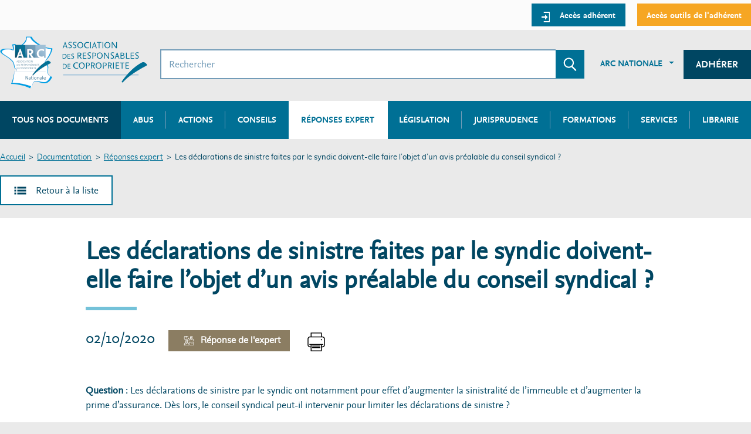

--- FILE ---
content_type: text/html; charset=UTF-8
request_url: https://arc-copro.fr/documentation/les-declarations-de-sinistre-faites-par-le-syndic-doivent-elle-faire-lobjet-dun-avis
body_size: 10029
content:
<!DOCTYPE html>
<html lang="fr" dir="ltr" prefix="content: http://purl.org/rss/1.0/modules/content/  dc: http://purl.org/dc/terms/  foaf: http://xmlns.com/foaf/0.1/  og: http://ogp.me/ns#  rdfs: http://www.w3.org/2000/01/rdf-schema#  schema: http://schema.org/  sioc: http://rdfs.org/sioc/ns#  sioct: http://rdfs.org/sioc/types#  skos: http://www.w3.org/2004/02/skos/core#  xsd: http://www.w3.org/2001/XMLSchema# " class="js--off">
  <head>
    <meta charset="utf-8" />
<script type="text/javascript" id="Cookiebot" src="https://consent.cookiebot.com/uc.js" data-cbid="f1294f87-c58e-42f7-ae0f-d084b1d05257" async="async"></script>
<script>(function(i,s,o,g,r,a,m){i["GoogleAnalyticsObject"]=r;i[r]=i[r]||function(){(i[r].q=i[r].q||[]).push(arguments)},i[r].l=1*new Date();a=s.createElement(o),m=s.getElementsByTagName(o)[0];a.async=1;a.src=g;m.parentNode.insertBefore(a,m)})(window,document,"script","https://www.google-analytics.com/analytics.js","ga");ga("create", "UA-37935904-1", {"cookieDomain":"auto"});ga("set", "anonymizeIp", true);ga("send", "pageview");</script>
<link rel="canonical" href="https://arc-copro.fr/documentation/les-declarations-de-sinistre-faites-par-le-syndic-doivent-elle-faire-lobjet-dun-avis" />
<meta name="description" content="Réponse :" />
<meta name="Generator" content="Drupal 8 (https://www.drupal.org)" />
<meta name="MobileOptimized" content="width" />
<meta name="HandheldFriendly" content="true" />
<meta name="viewport" content="width=device-width, initial-scale=1.0" />
<link rel="shortcut icon" href="/themes/arco_front/dist/assets/img/logo/logo--arc.png" type="image/png" />
<link rel="revision" href="https://arc-copro.fr/documentation/les-declarations-de-sinistre-faites-par-le-syndic-doivent-elle-faire-lobjet-dun-avis" />

    <title>Les déclarations de sinistre faites par le syndic doivent-elle faire l’objet d’un avis préalable du conseil syndical ?  | Association des responsables de copropriétés</title>
    <link rel="stylesheet" media="all" href="/core/assets/vendor/normalize-css/normalize.css?t9lsgc" />
<link rel="stylesheet" media="all" href="/core/misc/normalize-fixes.css?t9lsgc" />
<link rel="stylesheet" media="all" href="/core/themes/stable/css/system/components/ajax-progress.module.css?t9lsgc" />
<link rel="stylesheet" media="all" href="/core/themes/stable/css/system/components/align.module.css?t9lsgc" />
<link rel="stylesheet" media="all" href="/core/themes/stable/css/system/components/autocomplete-loading.module.css?t9lsgc" />
<link rel="stylesheet" media="all" href="/core/themes/stable/css/system/components/fieldgroup.module.css?t9lsgc" />
<link rel="stylesheet" media="all" href="/core/themes/stable/css/system/components/container-inline.module.css?t9lsgc" />
<link rel="stylesheet" media="all" href="/core/themes/stable/css/system/components/clearfix.module.css?t9lsgc" />
<link rel="stylesheet" media="all" href="/core/themes/stable/css/system/components/details.module.css?t9lsgc" />
<link rel="stylesheet" media="all" href="/core/themes/stable/css/system/components/hidden.module.css?t9lsgc" />
<link rel="stylesheet" media="all" href="/core/themes/stable/css/system/components/item-list.module.css?t9lsgc" />
<link rel="stylesheet" media="all" href="/core/themes/stable/css/system/components/js.module.css?t9lsgc" />
<link rel="stylesheet" media="all" href="/core/themes/stable/css/system/components/nowrap.module.css?t9lsgc" />
<link rel="stylesheet" media="all" href="/core/themes/stable/css/system/components/position-container.module.css?t9lsgc" />
<link rel="stylesheet" media="all" href="/core/themes/stable/css/system/components/progress.module.css?t9lsgc" />
<link rel="stylesheet" media="all" href="/core/themes/stable/css/system/components/reset-appearance.module.css?t9lsgc" />
<link rel="stylesheet" media="all" href="/core/themes/stable/css/system/components/resize.module.css?t9lsgc" />
<link rel="stylesheet" media="all" href="/core/themes/stable/css/system/components/sticky-header.module.css?t9lsgc" />
<link rel="stylesheet" media="all" href="/core/themes/stable/css/system/components/system-status-counter.css?t9lsgc" />
<link rel="stylesheet" media="all" href="/core/themes/stable/css/system/components/system-status-report-counters.css?t9lsgc" />
<link rel="stylesheet" media="all" href="/core/themes/stable/css/system/components/system-status-report-general-info.css?t9lsgc" />
<link rel="stylesheet" media="all" href="/core/themes/stable/css/system/components/tabledrag.module.css?t9lsgc" />
<link rel="stylesheet" media="all" href="/core/themes/stable/css/system/components/tablesort.module.css?t9lsgc" />
<link rel="stylesheet" media="all" href="/core/themes/stable/css/system/components/tree-child.module.css?t9lsgc" />
<link rel="stylesheet" media="all" href="/modules/_contrib/messageclose/css/messageclose.css?t9lsgc" />
<link rel="stylesheet" media="all" href="/core/assets/vendor/jquery.ui/themes/base/core.css?t9lsgc" />
<link rel="stylesheet" media="all" href="/core/assets/vendor/jquery.ui/themes/base/menu.css?t9lsgc" />
<link rel="stylesheet" media="all" href="/core/assets/vendor/jquery.ui/themes/base/autocomplete.css?t9lsgc" />
<link rel="stylesheet" media="all" href="/core/assets/vendor/jquery.ui/themes/base/checkboxradio.css?t9lsgc" />
<link rel="stylesheet" media="all" href="/core/assets/vendor/jquery.ui/themes/base/controlgroup.css?t9lsgc" />
<link rel="stylesheet" media="all" href="/core/assets/vendor/jquery.ui/themes/base/button.css?t9lsgc" />
<link rel="stylesheet" media="all" href="/core/assets/vendor/jquery.ui/themes/base/resizable.css?t9lsgc" />
<link rel="stylesheet" media="all" href="/core/assets/vendor/jquery.ui/themes/base/dialog.css?t9lsgc" />
<link rel="stylesheet" media="all" href="/core/assets/vendor/jquery.ui/themes/base/theme.css?t9lsgc" />
<link rel="stylesheet" media="all" href="/modules/_contrib/cookiebot/css/cookiebot.css?t9lsgc" />
<link rel="stylesheet" media="all" href="/core/themes/classy/css/components/action-links.css?t9lsgc" />
<link rel="stylesheet" media="all" href="/core/themes/classy/css/components/breadcrumb.css?t9lsgc" />
<link rel="stylesheet" media="all" href="/core/themes/classy/css/components/button.css?t9lsgc" />
<link rel="stylesheet" media="all" href="/core/themes/classy/css/components/collapse-processed.css?t9lsgc" />
<link rel="stylesheet" media="all" href="/core/themes/classy/css/components/container-inline.css?t9lsgc" />
<link rel="stylesheet" media="all" href="/core/themes/classy/css/components/details.css?t9lsgc" />
<link rel="stylesheet" media="all" href="/core/themes/classy/css/components/exposed-filters.css?t9lsgc" />
<link rel="stylesheet" media="all" href="/core/themes/classy/css/components/field.css?t9lsgc" />
<link rel="stylesheet" media="all" href="/core/themes/classy/css/components/form.css?t9lsgc" />
<link rel="stylesheet" media="all" href="/core/themes/classy/css/components/icons.css?t9lsgc" />
<link rel="stylesheet" media="all" href="/core/themes/classy/css/components/inline-form.css?t9lsgc" />
<link rel="stylesheet" media="all" href="/core/themes/classy/css/components/item-list.css?t9lsgc" />
<link rel="stylesheet" media="all" href="/core/themes/classy/css/components/link.css?t9lsgc" />
<link rel="stylesheet" media="all" href="/core/themes/classy/css/components/links.css?t9lsgc" />
<link rel="stylesheet" media="all" href="/core/themes/classy/css/components/menu.css?t9lsgc" />
<link rel="stylesheet" media="all" href="/core/themes/classy/css/components/more-link.css?t9lsgc" />
<link rel="stylesheet" media="all" href="/core/themes/classy/css/components/pager.css?t9lsgc" />
<link rel="stylesheet" media="all" href="/core/themes/classy/css/components/tabledrag.css?t9lsgc" />
<link rel="stylesheet" media="all" href="/core/themes/classy/css/components/tableselect.css?t9lsgc" />
<link rel="stylesheet" media="all" href="/core/themes/classy/css/components/tablesort.css?t9lsgc" />
<link rel="stylesheet" media="all" href="/core/themes/classy/css/components/tabs.css?t9lsgc" />
<link rel="stylesheet" media="all" href="/core/themes/classy/css/components/textarea.css?t9lsgc" />
<link rel="stylesheet" media="all" href="/core/themes/classy/css/components/ui-dialog.css?t9lsgc" />
<link rel="stylesheet" media="all" href="/core/themes/classy/css/components/messages.css?t9lsgc" />
<link rel="stylesheet" media="all" href="/core/themes/classy/css/components/node.css?t9lsgc" />
<link rel="stylesheet" media="all" href="/core/themes/classy/css/components/progress.css?t9lsgc" />
<link rel="stylesheet" media="all" href="/core/themes/classy/css/components/dialog.css?t9lsgc" />
<link rel="stylesheet" media="all" href="/themes/arco_front/dist/assets/css/styles.min.css?t9lsgc" />
<link rel="stylesheet" media="all" href="/themes/arco_front/wysiwyg.css?t9lsgc" />
<link rel="stylesheet" media="print" href="/themes/arco_front/print.css?t9lsgc" />

    <meta content="IE=edge" http-equiv="X-UA-Compatible">
  </head>
  <body class="path-node page-node-type-document">

        <a href="#main-content" class="visually-hidden focusable skip-link">
      Aller au contenu principal
    </a>
    
      <div class="dialog-off-canvas-main-canvas" data-off-canvas-main-canvas>
    




<div id="page-wrapper">
  <div id="page">
      <div class="print-display center" style="display: none"><br />
          <img src="/themes/arco_front/dist/assets/img/logo/logo--arc.svg" width="200px"/>
      </div>
    <div id="mobile-menu" class="mobile-menu" tabindex="-1" aria-hidden="true">
      <div class="mobile-menu__container">
        <div class="mobile-menu__header">
          <div class="mobile-menu__title">Menu</div>
            <div>
              <button id="mobile-menu-close" class="mobile-menu__close" aria-controls="left">
                <span class="visually-hidden">Fermer le menu</span>
                <span class="mobile-menu__icon"><svg width="19" height="19" viewBox="0 0 19 19" xmlns="http://www.w3.org/2000/svg"><path class="path-1" d="M18.674 3.104L16.324.753l-6.61 6.61-6.61-6.61-2.351 2.35 6.61 6.61-6.61 6.61 2.35 2.351 6.61-6.61 6.61 6.61 2.351-2.35-6.61-6.61z" fill="none" fill-rule="evenodd"/></svg></span>
              </button>
            </div>
        </div>
        <div class="mobile-menu__content"></div>
        <div class="mobile-menu__content-white"></div>
      </div>
    </div>
    <header id="header" class="header" role="banner" aria-label="Entête du site">
                  <div class="section layout-container clearfix">
              <div class="region region-preheader portail-adherent-container">
    <div class="portail-adherent arc-container">
          
<nav role="navigation"  id="block-arco-front-account-menu" class="block navigation block-menu-account" aria-labelledby="account-title">
  
        
    
      
          <ul class="menu reset-list">
                    <li class="menu-item">
        <a class="block-menu-account__btn btn btn--light-primary btn--small" href="/connexion">
                      <span class="icon">
              <svg width="15" height="18" viewBox="0 0 15 18" xmlns="http://www.w3.org/2000/svg"><path class="path-1" d="M4.625 0h11v18h-11v-2h9V2h-9z"/><path class="path-2" d="M6.959 4.597L11.5 9.139 6.959 13.68z"/><path class="path-3" d="M1.062 7.854h6.423v2.569H1.062z"/></svg>            </span>
                    <span class="text">Accès adhérent</span>
        </a>
              </li>
                <li class="menu-item">
        <a class="block-menu-account__btn btn btn--light-primary btn--small btn--light-secondary" href="https://www.copro-devis.fr/portailcs/index.php">
                    <span class="text">Accès outils de l&#039;adhérent</span>
        </a>
              </li>
        </ul>
  


  </nav>

    </div>
  </div>

          </div>
              <div class="arc-container arc-header section layout-container clearfix">
          
            <div class="region region-header">
    <div id="block-arco-front-branding" class="block block-system block-system-branding-block">
  
    
        <a class="site-logo" href="/" title="Accueil" rel="home" aria-label="Accueil ARC">
      <span class="site-logo__item">
        <img class="site-logo-arc" src="/themes/arco_front/dist/assets/img/logo/logo--arc.png" alt="ARC" />
      </span>
      <span class="site-logo__item">
        <img class="site-logo-arco" src="/themes/arco_front/dist/assets/img/logo/logo--arco.svg" alt="Association des responsables de copropriété" />
      </span>
    </a>
      </div>

<div class="mobile-searchbox">
  <div class="mobile-menu-opener">
    <button id="mobile-menu-opener" class="mobile-menu__opener" aria-controls="right" aria-pressed="false" aria-expanded="false">
      <span class="icon"><svg width="30" height="22" viewBox="0 0 30 22" xmlns="http://www.w3.org/2000/svg"><path d="M0 0h30v4H0zm0 9h30v4H0zm0 9h30v4H0z" fill="none" fill-rule="evenodd"/></svg></span>
      <span class="visually-hidden">Menu</span>
    </button>
  </div>

  <div id="block-blocderecherche" class="block block-arco block-search-block">
    
        
          <form class="search-form" data-drupal-selector="search-form" action="/documentation/les-declarations-de-sinistre-faites-par-le-syndic-doivent-elle-faire-lobjet-dun-avis" method="post" id="search-form" accept-charset="UTF-8">
  <div class="js-form-item form-item js-form-type-textfield form-type-textfield js-form-item-query form-item-query">
  <span class="visually-hidden"><label for="edit-query"><span>Rechercher</span></label></span>

      <input placeholder="Rechercher" data-drupal-selector="edit-query" type="text" id="edit-query" name="query" value="" size="32" maxlength="64" class="form-text search-form__input" />

        </div>

<div class="search-form__action">
  <button class="search-form__btn" type="submit">
    <span class="visually-hidden">Envoyer la recherche</span>
    <span class="icon">
      <svg width="23" height="23" viewBox="0 0 23 23" xmlns="http://www.w3.org/2000/svg"><path class="path-1" d="M9.424 17.74c-4.8 0-8.69-3.86-8.69-8.62S4.624.5 9.424.5c4.798 0 8.69 3.86 8.69 8.62 0 2.198-.83 4.204-2.196 5.727l6.485 6.433c.057.056.062.153.004.21L20.895 23a.153.153 0 0 1-.212-.004l-6.576-6.62c-1.056.75-2.838 1.364-4.683 1.364zm0-2.098c3.63 0 6.575-2.92 6.575-6.522 0-3.603-2.945-6.523-6.576-6.523-3.632 0-6.576 2.92-6.576 6.523 0 3.602 2.944 6.522 6.576 6.522z"/></svg>    </span>
  </button>
</div>
<input autocomplete="off" data-drupal-selector="form-sms9ems-gz5fzesgr7ukd-jplowjltp30ipyjbj4slc" type="hidden" name="form_build_id" value="form-sms9eMS_gz5fZEsgr7Ukd_jPLOwjltp30IpyJbJ4SLc" class="search-form__input" />
<input data-drupal-selector="edit-search-form" type="hidden" name="form_id" value="search_form" class="search-form__input" />

</form>

      </div>

    <button class="block-search-results__close" aria-hidden="true"><span class="visually-hidden">Revenir sur le site</span></button>
  <div id="block-blocderecherche-results" class="block-search-results">
    <div class="row arc-equal-height">
      <div class="block-search-results__frequents arc-col-6">

      </div>
      <div class="block-search-results__reference arc-col-6">

      </div>
    </div>
  </div>
</div>
    
<nav role="navigation"  id="block-menuinstitutionnel" class="block navigation block-menu-menu-institutionnel" aria-labelledby="menu-institutionnel-title">
  
        
  
    
          
          <ul  class="menu-institutionnel reset-list">
    
    
      
                        <li  class="menu-institutionnel__item dropdown">
            <a href="/qui-sommes-nous.html" class="btn btn--link dropdown-toggle" data-toggle="dropdown" id="sub-portaildeladherent-label-1" data-drupal-link-system-path="node/1446">ARC Nationale</a>
              
    
          
          <ul  class="sub-menu-institutionnel dropdown-menu animated fadeIn" aria-labelledby="sub-portaildeladherent-label-1">
    
    
      
              <li  class="sub-menu-institutionnel__item"><a href="/qui-sommes-nous.html" data-drupal-link-system-path="node/1446">Qui sommes-nous</a></li>
      
    
      
              <li  class="sub-menu-institutionnel__item"><a href="/actualites" data-drupal-link-system-path="actualites">Actualités</a></li>
      
    
      
              <li  class="sub-menu-institutionnel__item"><a href="/formations" data-drupal-link-system-path="formations">Formations</a></li>
      
    
      
              <li  class="sub-menu-institutionnel__item"><a href="/outils-et-services" data-drupal-link-system-path="outils-et-services">Outils et services</a></li>
      
    
      
              <li  class="sub-menu-institutionnel__item"><a href="https://arc-copro.fr/vie-de-lassociation-arc-nationale.html-0">Vie de l&#039;association</a></li>
      
    
      
              <li  class="sub-menu-institutionnel__item"><a href="http://arc-adhesion.fr/">Adhérer</a></li>
      
    
    </ul>

  
          </li>
              
    
      
                        <li  class="menu-institutionnel__item cta">
            <a href="/redirection-adherer" class="btn btn--dark-primary" data-drupal-link-system-path="redirection-adherer">Adhérer</a>
              
    
  
          </li>
              
    
    </ul>

  


  </nav>

  </div>

            <div class="region region-primary-menu">
        
<nav role="navigation"  id="block-arco-front-main-menu" class="block navigation block-menu-main" aria-labelledby="main-title">
  
        
        
    <ul class="menu-primary reset-list">
                        <li class="menu-primary__item">
          <a href="/recherche-documentation" data-drupal-link-system-path="recherche-documentation">Tous nos documents</a>
                  </li>
                              <li class="menu-primary__item">
          <a href="/recherche-documentation/abus" data-drupal-link-system-path="recherche-documentation/abus">Abus</a>
                  </li>
                              <li class="menu-primary__item">
          <a href="/recherche-documentation/actions_actus" data-drupal-link-system-path="recherche-documentation/actions_actus">Actions</a>
                  </li>
                              <li class="menu-primary__item">
          <a href="/recherche-documentation/dossiers_conseils" data-drupal-link-system-path="recherche-documentation/dossiers_conseils">Conseils</a>
                  </li>
                              <li class="menu-primary__item menu-primary__item--active-trail">
          <span  class="is-active">Réponses expert</span>
                  </li>
                              <li class="menu-primary__item">
          <a href="/legislation-copropriete.html" data-drupal-link-system-path="legislation">Législation</a>
                  </li>
                              <li class="menu-primary__item">
          <a href="/jurisprudence" data-drupal-link-system-path="jurisprudence">Jurisprudence</a>
                  </li>
                              <li class="menu-primary__item menu-primary__item--expanded">
          <a href="/formations" data-drupal-link-system-path="formations">Formations</a>
                              
    <ul class="menu-primary reset-list">
                        <li class="menu-primary__item">
          <a href="/formations" data-drupal-link-system-path="formations">Formations à venir</a>
                  </li>
                              <li class="menu-primary__item">
          <a href="/formations-passees" data-drupal-link-system-path="formations-passees">Formations passées</a>
                  </li>
              </ul>
                     </li>
                              <li class="menu-primary__item">
          <a href="/outils-et-services?outils_services%5B0%5D=outils_services_arcs%3A937" data-drupal-link-query="{&quot;outils_services[0]&quot;:&quot;outils_services_arcs:937&quot;}" data-drupal-link-system-path="outils-et-services">Services</a>
                  </li>
                              <li class="menu-primary__item">
          <a href="/librairie" data-drupal-link-system-path="librairie">Librairie</a>
                  </li>
              </ul>
  


  </nav>

  </div>

      </div>
    </header>
              <div class="highlighted">
          <aside class="layout-container section clearfix" role="complementary">
                <div class="region region-highlighted">
    <div data-drupal-messages-fallback class="hidden"></div>

  </div>

          </aside>
        </div>
                <div id="main-wrapper" class="arc-container layout-main-wrapper layout-container clearfix">
      <div id="main" class="arc-equal-height layout-main clearfix">
            <div class="region region-breadcrumb">
    <div id="block-arco-front-breadcrumbs" class="block block-system block-system-breadcrumb-block">
  
    
        <nav class="breadcrumb" role="navigation" aria-labelledby="system-breadcrumb">
    <h2 id="system-breadcrumb" class="visually-hidden">Fil d'Ariane</h2>
    <ol>
          <li>
                  <a href="/">Accueil</a>
              </li>
          <li>
                  <a href="/recherche-documentation">Documentation</a>
              </li>
          <li>
                  <a href="/recherche-documentation/reponse_expert">Réponses expert</a>
              </li>
          <li>
                  Les déclarations de sinistre faites par le syndic doivent-elle faire l’objet d’un avis préalable du conseil syndical ? 
              </li>
        </ol>
  </nav>

  </div>

  </div>

            <div class="region region-precontent">
    <div id="block-blockdenavigationinternoeud" class="block block-arco block-node-navigation-block">
  
    
      
<div class="node-navigation">
  <a class="btn btn--border btn--light-white btn--back" href="javascript:history.back()">
      <span aria-hidden="true"><svg width="21" height="14" viewBox="0 0 21 14" xmlns="http://www.w3.org/2000/svg"><path class="path-1" d="M20.5 5.5v3h-15v-3z"/><path class="path-2" d="M3.5 5.5v3h-3v-3z"/><path class="path-3" d="M20.5 10.5v3h-15v-3z"/><path class="path-4" d="M3.5 10.5v3h-3v-3z"/><path class="path-5" d="M20.5.5v3h-15v-3z"/><path class="path-6" d="M3.5.5v3h-3v-3z"/></svg></span>
      <span>Retour à la liste</span>
  </a>
  </div>

  </div>

  </div>

                  <main id="content" class="arc-col-12 column main-content" role="main">
          <section class="section">
            <a id="main-content" tabindex="-1"></a>
                <div class="region region-content">
    <div id="block-arco-front-page-title" class="block block-core block-page-title-block">
  
    
      
  <h1 class="page-title"><span class="field field--name-title field--type-string field--label-hidden">Les déclarations de sinistre faites par le syndic doivent-elle faire l’objet d’un avis préalable du conseil syndical ? </span>
</h1>


  </div>
<div id="block-arco-front-content" class="block block-system block-system-main-block">
  
    
      
<article role="article" about="/documentation/les-declarations-de-sinistre-faites-par-le-syndic-doivent-elle-faire-lobjet-dun-avis" class="reponse_expert full--reponse_expert node clearfix full full--document node-type-document node-view-mode-full node--promoted node--private">
  <header class="node-header">
    
        
          <p class="heading"> 02/10/2020
         

            <span class="field field--name-field-document-type field--type-list-string field--label-hidden field--reponse-expert field__item"><svg xmlns="http://www.w3.org/2000/svg" viewBox="0 0 512 512"><defs><style>.cls-1{fill:#fff}</style></defs><title>Reponses expert</title><g id="Calque_2" data-name="Calque 2"><g id="Calque_3" data-name="Calque 3"><path class="cls-1" d="M181.72 366.81a10.3 10.3 0 0 0-2.21-.36 63.86 63.86 0 0 0 17.7-44.17v-52.61a9.36 9.36 0 0 0-.11-1.41c.07-1 .11-1.91.11-2.88V232.1a10 10 0 0 0-10-10h-67.07a51.28 51.28 0 0 0-51.22 51.22v49a63.86 63.86 0 0 0 17.7 44.17 10.3 10.3 0 0 0-2.21.36A93 93 0 0 0 0 459.28V502a10 10 0 0 0 10 10h246.13a10 10 0 0 0 10-10v-42.72a93 93 0 0 0-84.41-92.47zM88.92 286v-12.68a31.25 31.25 0 0 1 31.22-31.22h57.07v23.28A21.29 21.29 0 0 1 156 286.64H89zm0 20.64h67a41 41 0 0 0 21.26-5.91v21.55a44.15 44.15 0 1 1-88.29 0zm65.91 79.79l-21.77 21.76-21.76-21.76zM246.13 492H20v-20h41.5a10 10 0 0 0 0-20H20.36a73 73 0 0 1 63.26-65L126 429.4a10 10 0 0 0 14.15 0l42.36-42.4a72.94 72.94 0 0 1 63.62 72.25zM427.6 144.72a9.9 9.9 0 0 0-2.21-.36 63.94 63.94 0 0 0 17.69-44.18V47.57a9.36 9.36 0 0 0-.11-1.41c.07-.95.11-1.91.11-2.87V10a10 10 0 0 0-10-10H366a51.28 51.28 0 0 0-51.22 51.22v49a63.86 63.86 0 0 0 17.7 44.17 10.31 10.31 0 0 0-2.21.37 93 93 0 0 0-84.41 92.46v42.68a10 10 0 0 0 10 10h80.46a10 10 0 1 0 0-20h-70.45v-32.72a72.94 72.94 0 0 1 63.62-72.24l42.37 42.37a10 10 0 0 0 14.15 0l42.37-42.37A72.93 72.93 0 0 1 492 237.18v32.72h-73.67a10 10 0 0 0 0 20H502a10 10 0 0 0 10-10v-42.72a93 93 0 0 0-84.4-92.46zm-48.66 41.37l-21.77-21.76h43.53zm44.15-85.91a44.15 44.15 0 1 1-88.3 0V84.55h67a41 41 0 0 0 21.26-5.92zm-21.26-35.63h-67V51.22A31.26 31.26 0 0 1 366 20h57.07v23.29a21.29 21.29 0 0 1-21.24 21.26z"/><path class="cls-1" d="M386 287a10 10 0 1 0-7.07 2.93A10.06 10.06 0 0 0 386 287zM50 188h125.58a49.72 49.72 0 0 0 46.27-31h38.48a10 10 0 0 0 7.08-17.07l-41.83-41.82V50a50.06 50.06 0 0 0-50-50H50A50.06 50.06 0 0 0 0 50v88a50.06 50.06 0 0 0 50 50zM20 50a30 30 0 0 1 30-30h125.58a30 30 0 0 1 30 30v52.25a10 10 0 0 0 2.93 7.07L236.19 137h-21.64a10 10 0 0 0-9.74 7.76A29.85 29.85 0 0 1 175.58 168H50a30 30 0 0 1-30-30zm442 274H336.42a49.73 49.73 0 0 0-46.27 31h-38.48a10 10 0 0 0-7.07 17.07l41.82 41.82V462a50.06 50.06 0 0 0 50 50H462a50.06 50.06 0 0 0 50-50v-88a50.06 50.06 0 0 0-50-50zm30 138a30 30 0 0 1-30 30H336.42a30 30 0 0 1-30-30v-52.25a10 10 0 0 0-2.93-7.07L275.81 375h21.64a10 10 0 0 0 9.74-7.76A29.85 29.85 0 0 1 336.42 344H462a30 30 0 0 1 30 30z"/><path class="cls-1" d="M430 391.39L403.43 418l-12.36-12.36a10 10 0 0 0-14.14 14.15l19.43 19.43a10 10 0 0 0 14.14 0l33.66-33.65A10 10 0 0 0 430 391.39zM99 78.71a10 10 0 0 0 10-10 14.69 14.69 0 0 1 15.74-14.64A14.67 14.67 0 0 1 126.89 83a16.8 16.8 0 0 0-13.22 16.47v5.33a10 10 0 1 0 20 0v-2.91A34.67 34.67 0 1 0 89 68.7a10 10 0 0 0 10 10.01zm24.67 54.38a10 10 0 1 0 7.07 2.93 10.06 10.06 0 0 0-7.07-2.93zM101.5 452a10 10 0 1 0 7.07 2.93 10.08 10.08 0 0 0-7.07-2.93z"/></g></g></svg> Réponse de l'expert</span>
      
         
              <a class="print icon" href="#" onclick="javascript:window.print()"><svg xmlns="http://www.w3.org/2000/svg" width="487.381" height="487.381" viewBox="0 0 487.381 487.381"><path d="M400.1 100.918h-9.871V11.646C390.229 5.215 385.014 0 378.582 0H108.804c-6.436 0-11.646 5.215-11.646 11.646v89.271h-9.877c-38.523 0-69.871 31.344-69.871 69.871v144.258c0 38.528 31.348 69.87 69.871 69.87h9.877v90.818c0 6.432 5.21 11.646 11.646 11.646h269.778c6.432 0 11.646-5.215 11.646-11.646v-90.818h9.871c38.523 0 69.871-31.342 69.871-69.87V170.789c.001-38.528-31.347-69.871-69.87-69.871zM120.449 23.291h246.489v77.627H120.449V23.291zm246.489 440.801H120.449V320.465h246.489v143.627zm79.744-149.046c0 25.687-20.896 46.581-46.582 46.581h-9.871v-41.162h25.186c6.436 0 11.645-5.214 11.645-11.646 0-6.43-5.209-11.645-11.645-11.645H75.421c-6.431 0-11.646 5.215-11.646 11.645 0 6.433 5.215 11.646 11.646 11.646h21.737v41.162h-9.877c-25.685 0-46.581-20.896-46.581-46.581V170.789c0-25.685 20.896-46.58 46.581-46.58H400.1c25.684 0 46.58 20.896 46.58 46.58v144.257h.002z"/><path d="M378.582 170.646c-8.771 0-15.893 7.119-15.893 15.893s7.119 15.893 15.893 15.893c8.775 0 15.895-7.118 15.895-15.893-.002-8.774-7.12-15.893-15.895-15.893zM147.618 360.734h192.146c6.432 0 11.646-5.213 11.646-11.646 0-6.43-5.215-11.645-11.646-11.645H147.618c-6.431 0-11.646 5.215-11.646 11.645 0 6.433 5.215 11.646 11.646 11.646zm0 43.192h192.146c6.432 0 11.646-5.217 11.646-11.646 0-6.432-5.215-11.645-11.646-11.645H147.618c-6.431 0-11.646 5.213-11.646 11.645s5.215 11.646 11.646 11.646z"/></svg></a>
      </p>
  </header>
  <div class="node__content clearfix">
      
            <div class="clearfix text-formatted field field--name-field-document-introduction field--type-text-long field--label-hidden field__item"><p><strong>Question </strong>: Les déclarations de sinistre par le syndic ont notamment pour effet d’augmenter la sinistralité de l’immeuble et d’augmenter la prime d’assurance. Dès lors, le conseil syndical peut-il intervenir pour limiter les déclarations de sinistre ?</p>
</div>
      <div class="field--name-field-document-introduction"><hr /><p><strong>La suite est réservée aux abonnées.</strong></p>

<p><strong><a href="/connexion?destination=%2Fdocumentation%2Fles-declarations-de-sinistre-faites-par-le-syndic-doivent-elle-faire-lobjet-dun-avis">Connectez-vous</a></strong></p>

<p><strong><a href="http://arc-adhesion.fr/">Adhérer à l'ARC</a></strong></p>

<p>&nbsp;</p>
</div>
<div class="associated-keywords">
          <div class="field field--name-field-tags field--type-entity-reference field--label-above">
        <h3 class="field__label page-title">Mots clés associés</h3>
                  <div class="field__items">
                          <div class="field__item associated-keywords__item"><a href="/recherche-documentation?query=D%C3%A9clarations%20de%20sinistre" >Déclarations de sinistre</a></div>
                  <div class="field__item associated-keywords__item"><a href="/recherche-documentation?query=conseil%20syndical" >conseil syndical</a></div>
                  <div class="field__item associated-keywords__item"><a href="/recherche-documentation?query=Syndic" >Syndic</a></div>
                          </div>
              </div>
    </div>

      
<div class="networks-share-container">
  <p>Partager ce contenu</p>
  <ul class="networks-share social-networks reset-list">
    <li class="networks-share__item social-networks__item">
      <a href="https://www.linkedin.com/sharing/share-offsite/?url=https%3A%2F%2Farc-copro.fr%2Fdocumentation%2Fles-declarations-de-sinistre-faites-par-le-syndic-doivent-elle-faire-lobjet-dun-avis&title=Les+d%C3%A9clarations+de+sinistre+faites+par+le+syndic+doivent-elle+faire+l%E2%80%99objet+d%E2%80%99un+avis+pr%C3%A9alable+du+conseil+syndical+%3F+">
        <svg width="34" height="34" viewBox="0 0 34 34" xmlns="http://www.w3.org/2000/svg"><path fill="#379ad0" class="path-1" d="M0 0h34v34H0z"/><path fill="#ffffff" class="path-2" d="M6 17.72v10.15h4.905V14H6M8.537 7C7.184 7 6 8.184 6 9.537c0 1.184 1.184 2.368 2.537 2.368 1.184 0 2.368-1.184 2.368-2.368C10.905 8.184 9.72 7 8.537 7zM27.025 18.23C26.687 15.69 25.502 14 21.95 14c-2.03 0-3.383.846-4.06 1.86V14H14V27.87h4.06v-6.935c0-1.69.338-3.552 2.537-3.552 2.2 0 2.368 2.2 2.368 3.72v6.768h4.23v-7.61c0-.678 0-1.355-.17-2.03z"/></svg>
        <span class="visually-hidden">Linkedin</span>
      </a>
    </li>
    <li class="networks-share__item social-networks__item">
      <a href="https://twitter.com/intent/tweet?text=Les+d%C3%A9clarations+de+sinistre+faites+par+le+syndic+doivent-elle+faire+l%E2%80%99objet+d%E2%80%99un+avis+pr%C3%A9alable+du+conseil+syndical+%3F+&url=https%3A%2F%2Farc-copro.fr%2Fdocumentation%2Fles-declarations-de-sinistre-faites-par-le-syndic-doivent-elle-faire-lobjet-dun-avis">
        <svg width="34" height="34" viewBox="0 0 34 34" xmlns="http://www.w3.org/2000/svg"><path fill="#4ebeed" class="path-1" d="M0 0h34v34H0z"/><path fill="#ffffff" class="path-2" d="M27.714 10.448c-.797.354-1.683.53-2.568.708.974-.62 1.682-1.416 1.948-2.48-.797.532-1.77.886-2.745 1.064-.798-.797-1.95-1.33-3.277-1.33-2.39 0-4.34 1.95-4.34 4.34 0 .354 0 .62.09.974-3.63-.177-6.906-1.948-9.03-4.516-.444.62-.62 1.328-.62 2.125 0 1.506.796 2.834 1.947 3.63-.71 0-1.417-.177-2.037-.53v.088c0 .532.177 1.063.354 1.506.532 1.417 1.77 2.39 3.188 2.745-.354.09-.708.09-1.15.09-.267 0-.532 0-.798-.09.53 1.772 2.214 3.01 4.073 3.01-1.505 1.24-3.365 1.86-5.4 1.86H6.285c1.948 1.24 4.25 1.95 6.73 1.95 6.906 0 11.067-4.783 12.218-9.74.177-.886.266-1.772.266-2.657v-.532c.885-.618 1.594-1.327 2.214-2.212z"/></svg>
        <span class="visually-hidden">Twitter</span>
      </a>
    </li>
    <li class="networks-share__item social-networks__item">
      <a href="https://www.facebook.com/sharer/sharer.php?u=https%3A%2F%2Farc-copro.fr%2Fdocumentation%2Fles-declarations-de-sinistre-faites-par-le-syndic-doivent-elle-faire-lobjet-dun-avis">
        <svg width="34" height="34" viewBox="0 0 34 34" xmlns="http://www.w3.org/2000/svg"><path fill="#485992" class="path-1" d="M0 0h34v34H0z"/><path fill="#ffffff" class="path-2" d="M23.667 14.364v-2.182c0-1.09.722-1.273 1.083-1.273H28V6h-4.333c-4.875 0-5.96 3.636-5.96 5.818v2.546H15V20h2.89v14h5.416V20h4.152l.18-2.182.362-3.454h-4.333z"/></svg>
        <span class="visually-hidden">Facebook</span>
      </a>
    </li>
  </ul>
</div>
  </div>
</article>

  </div>

  </div>

          </section>
        </main>
                </div>
    </div>
              <div class="featured-bottom">
          <aside class="layout-container clearfix" role="complementary">
                <div class="region region-featured-bottom-first">
    
  </div>

              
              
          </aside>
        </div>
          <footer class="site-footer">
      <div class="layout-container">
                      <div class="site-footer__top clearfix">
                  <div class="region region-footer-first">
    <div id="block-footermenuliens" class="block block-arco block-footer-block">
  
    
      
<div class="region-footer-first__container arc-container">

  <div class="region-footer-first__item region-footer-first__item--bg-dark clearfix region-footer-first__item--left">
    <a href="https://www.copropriete-formation.fr/">
      <img src="/themes/arco_front/dist/assets/img/logo/logo-copro-formation.jpg" />
    </a>
    <h3 class="region-footer-first__title" id="title-footer-arc-regionales">ARC Nationale</h3>
    <ul class="region-footer-first-list reset-list" aria-labelledby="title-footer-arc-regionales">
      <li class="region-footer-first-list__item"><a href="/qui-sommes-nous.html">Qui sommes-nous</a></li>
      <li class="region-footer-first-list__item"><a href="/contact">Contact</a></li>
      <li class="region-footer-first-list__item"><a href="/communiques-de-presse">Communiqués de presse</a></li>

      <li class="region-footer-first-list__item"><a class="btn btn--light-white" href="/redirection-adherer">Adhérer</a></li>
    </ul>
  </div>

  <div class="region-footer-first__item region-footer-first__item--middle region-footer-first__item--bg-dark">
    <a href="https://www.copropriete-formation.fr/">
      <img src="/themes/arco_front/dist/assets/img/logo/logo-copro-formation.jpg" />
    </a>
  </div>

  <div class="footer-newsletter region-footer-first__item region-footer-first__item--bg-light">
    <div>
      <h3 class="footer-newsletter__title">Inscription à la lettre événementielle de l'ARC</h3>
      <p>Pour recevoir la communication événementielle de l'ARC, enregistrez votre Email.</p>
      <a class="footer-newsletter__button" href="https://arc-copro.fr/newsletter">Je m'inscris en ligne</a>
    </div>
  </div>

</div>

  </div>

  </div>

                
                
                
            </div>
                                <div class="site-footer__bottom">
                  <div class="region region-footer-fifth">
    <div id="block-footerbloccopyright" class="block block-arco block-sub-footer-block">
  
    
      <p class="block-sub-footer-block__copy">ARC &copy; Tous droits réservés | <a href="/mentions-legales.html">Mentions légales</a> | Conception & développement <a class="block-sub-footer-block__author" href="https://www.yateo.com">YATEO</a></p>

  </div>

  </div>

            </div>
                    <p class="print-display center">© L'ARC - 7 rue de Thionville - 75019 Paris - Tous droits réservés</p>
      </div>
    </footer>
  </div>
</div>

  </div>

    
    
<!--[if lte IE 8]>
<script src="/core/assets/vendor/html5shiv/html5shiv.min.js?v=3.7.3"></script>
<![endif]-->

    <script type="application/json" data-drupal-selector="drupal-settings-json">{"path":{"baseUrl":"\/","scriptPath":null,"pathPrefix":"","currentPath":"node\/17844","currentPathIsAdmin":false,"isFront":false,"currentLanguage":"fr"},"pluralDelimiter":"\u0003","suppressDeprecationErrors":true,"ajaxPageState":{"libraries":"arco_front\/globing-scripts,arco_front\/globing-styling,classy\/base,classy\/messages,classy\/node,cookiebot\/cookiebot,core\/drupal.dialog.ajax,core\/html5shiv,core\/normalize,google_analytics\/google_analytics,messageclose\/messageclose,system\/base","theme":"arco_front","theme_token":null},"ajaxTrustedUrl":{"form_action_p_pvdeGsVG5zNF_XLGPTvYSKCf43t8qZYSwcfZl2uzM":true},"google_analytics":{"trackOutbound":true,"trackMailto":true,"trackDownload":true,"trackDownloadExtensions":"7z|aac|arc|arj|asf|asx|avi|bin|csv|doc(x|m)?|dot(x|m)?|exe|flv|gif|gz|gzip|hqx|jar|jpe?g|js|mp(2|3|4|e?g)|mov(ie)?|msi|msp|pdf|phps|png|ppt(x|m)?|pot(x|m)?|pps(x|m)?|ppam|sld(x|m)?|thmx|qtm?|ra(m|r)?|sea|sit|tar|tgz|torrent|txt|wav|wma|wmv|wpd|xls(x|m|b)?|xlt(x|m)|xlam|xml|z|zip"},"basepath":"\/","pathtotheme":"\/themes\/arco_front","pathtotfiles":"sites\/default\/files","cookiebot":{"message_placeholder_cookieconsent_optout_marketing_show":false,"message_placeholder_cookieconsent_optout_marketing":"\u003Cdiv class=\u0022cookiebot cookieconsent-optout-marketing\u0022\u003E\n\t\u003Cdiv class=\u0022cookieconsent-optout-marketing__inner\u0022\u003E\n\t\t\n\t\u003C\/div\u003E\n\u003C\/div\u003E\n"},"active":{"theme_path":"https:\/\/arc-copro.fr\/themes\/custom\/arco_front\/assets\/img\/"},"user":{"uid":0,"permissionsHash":"c0809a0c153b44c7593a47fe10a807f8fb6d82fb073882a4abef71e9266de9da"}}</script>
<script src="/core/assets/vendor/jquery/jquery.min.js?v=3.5.1"></script>
<script src="/core/assets/vendor/jquery-once/jquery.once.min.js?v=2.2.3"></script>
<script src="/core/misc/drupalSettingsLoader.js?v=8.9.20"></script>
<script src="/sites/default/files/languages/fr_HLGp2RhnZGeVBt3J3UIQShEhtQzY6ZrmL8mpp9NNhXU.js?t9lsgc"></script>
<script src="/core/misc/drupal.js?v=8.9.20"></script>
<script src="/core/misc/drupal.init.js?v=8.9.20"></script>
<script src="/core/assets/vendor/jquery.ui/ui/data-min.js?v=1.12.1"></script>
<script src="/core/assets/vendor/jquery.ui/ui/disable-selection-min.js?v=1.12.1"></script>
<script src="/core/assets/vendor/jquery.ui/ui/form-min.js?v=1.12.1"></script>
<script src="/core/assets/vendor/jquery.ui/ui/labels-min.js?v=1.12.1"></script>
<script src="/core/assets/vendor/jquery.ui/ui/jquery-1-7-min.js?v=1.12.1"></script>
<script src="/core/assets/vendor/jquery.ui/ui/scroll-parent-min.js?v=1.12.1"></script>
<script src="/core/assets/vendor/jquery.ui/ui/tabbable-min.js?v=1.12.1"></script>
<script src="/core/assets/vendor/jquery.ui/ui/unique-id-min.js?v=1.12.1"></script>
<script src="/core/assets/vendor/jquery.ui/ui/version-min.js?v=1.12.1"></script>
<script src="/core/assets/vendor/jquery.ui/ui/escape-selector-min.js?v=1.12.1"></script>
<script src="/core/assets/vendor/jquery.ui/ui/focusable-min.js?v=1.12.1"></script>
<script src="/core/assets/vendor/jquery.ui/ui/keycode-min.js?v=1.12.1"></script>
<script src="/core/assets/vendor/jquery.ui/ui/plugin-min.js?v=1.12.1"></script>
<script src="/core/assets/vendor/jquery.ui/ui/safe-active-element-min.js?v=1.12.1"></script>
<script src="/core/assets/vendor/jquery.ui/ui/safe-blur-min.js?v=1.12.1"></script>
<script src="/core/assets/vendor/jquery.ui/ui/widget-min.js?v=1.12.1"></script>
<script src="/modules/_contrib/google_analytics/js/google_analytics.js?v=8.9.20"></script>
<script src="/modules/_contrib/messageclose/js/messageclose.js?v=1"></script>
<script src="/core/assets/vendor/jquery.ui/ui/position-min.js?v=1.12.1"></script>
<script src="/core/assets/vendor/jquery.ui/ui/widgets/menu-min.js?v=1.12.1"></script>
<script src="/core/assets/vendor/jquery.ui/ui/widgets/autocomplete-min.js?v=1.12.1"></script>
<script src="/themes/arco_front/dist/assets/js/app.min.js?v=1"></script>
<script src="/core/assets/vendor/js-cookie/js.cookie.min.js?v=3.0.0-rc0"></script>
<script src="/modules/_contrib/cookiebot/js/cookiebot.js?t9lsgc"></script>
<script src="/core/misc/progress.js?v=8.9.20"></script>
<script src="/core/misc/ajax.js?v=8.9.20"></script>
<script src="/core/themes/stable/js/ajax.js?v=8.9.20"></script>
<script src="/core/misc/debounce.js?v=8.9.20"></script>
<script src="/core/misc/displace.js?v=8.9.20"></script>
<script src="/core/assets/vendor/jquery.ui/ui/form-reset-mixin-min.js?v=1.12.1"></script>
<script src="/core/assets/vendor/jquery.ui/ui/widgets/checkboxradio-min.js?v=1.12.1"></script>
<script src="/core/assets/vendor/jquery.ui/ui/widgets/controlgroup-min.js?v=1.12.1"></script>
<script src="/core/assets/vendor/jquery.ui/ui/widgets/button-min.js?v=1.12.1"></script>
<script src="/core/assets/vendor/jquery.ui/ui/ie-min.js?v=1.12.1"></script>
<script src="/core/assets/vendor/jquery.ui/ui/widgets/mouse-min.js?v=1.12.1"></script>
<script src="/core/assets/vendor/jquery.ui/ui/widgets/draggable-min.js?v=1.12.1"></script>
<script src="/core/assets/vendor/jquery.ui/ui/widgets/resizable-min.js?v=1.12.1"></script>
<script src="/core/assets/vendor/jquery.ui/ui/widgets/dialog-min.js?v=1.12.1"></script>
<script src="/core/misc/dialog/dialog.js?v=8.9.20"></script>
<script src="/core/misc/dialog/dialog.position.js?v=8.9.20"></script>
<script src="/core/misc/dialog/dialog.jquery-ui.js?v=8.9.20"></script>
<script src="/core/misc/dialog/dialog.ajax.js?v=8.9.20"></script>

                  <script type="text/javascript">
              var features = function() {
                  var htmlTag   = document.getElementsByTagName('html')[0];
                  var classList = [];

                  // Populate with current classes
                  classList = htmlTag.className.split(' ');

                  // Touch ?
                  var touch = ('ontouchstart' in document.documentElement) ? 'touch--on' : 'touch--off';
                  classList.push(touch);

                  // Add classes to the element
                  htmlTag.className = classList.join(' ');
              }();
          </script>
          </body>
</html>


--- FILE ---
content_type: image/svg+xml
request_url: https://arc-copro.fr/themes/arco_front/dist/assets/img/logo/logo--arco.svg
body_size: 7844
content:
<svg width="145" height="70" viewBox="0 0 145 70" xmlns="http://www.w3.org/2000/svg"><path fill="#007095" class="path-1" d="M7.837 11.137L6.807 8.25H3.093L2.06 11.137H.826L4.743.62h.62l3.71 10.517H7.838zM4.95 2.887L3.3 7.012h2.887L4.95 2.887zm8.25 8.456c-1.032 0-1.857-.206-2.682-.62l.206-1.236c.825.412 1.444.62 2.475.62 1.03 0 1.854-.62 1.854-1.65 0-1.032-1.03-1.445-1.856-2.064-1.238-.825-2.682-1.443-2.682-3.093S11.756.412 13.612.412c1.237 0 1.856.207 2.68.413v1.237c-.824-.618-1.65-.618-2.68-.618-1.238 0-1.857.825-1.857 1.65 0 1.03 1.032 1.443 2.063 2.062 1.237.825 2.475 1.444 2.475 2.887 0 2.27-1.65 3.3-3.094 3.3zm7.836 0c-1.03 0-1.856-.206-2.68-.62l.205-1.236c.827.412 1.446.62 2.477.62 1.03 0 1.856-.62 1.856-1.65 0-1.032-1.03-1.445-1.856-2.064-1.237-.825-2.68-1.443-2.68-3.093S19.59.412 21.447.412c1.237 0 1.856.207 2.68.413v1.237c-.824-.618-1.65-.618-2.68-.618-1.24 0-1.857.825-1.857 1.65 0 1.03 1.032 1.443 2.063 2.062 1.237.825 2.475 1.444 2.475 2.887.206 2.27-1.444 3.3-3.094 3.3zm9.9 0c-2.888 0-5.156-2.475-5.156-5.362 0-2.885 2.062-5.36 5.156-5.36 2.887 0 4.95 2.475 4.95 5.36 0 2.683-2.063 5.364-4.95 5.364zm0-9.693c-2.27 0-3.713 1.856-3.713 4.33 0 2.476 1.444 4.332 3.713 4.332 2.268 0 3.506-2.063 3.506-4.33 0-2.27-1.444-4.332-3.506-4.332zm11.55 9.693c-2.476 0-5.157-1.856-5.157-5.362 0-2.885 2.266-5.36 5.36-5.36 1.65 0 2.27.206 3.094.618v1.238c-1.032-.413-1.857-.62-3.094-.62-2.06 0-3.71 1.65-3.71 4.126 0 2.476 1.855 4.332 3.917 4.332 1.03 0 2.063-.206 2.888-.62v1.24c-.825.205-2.063.41-3.3.41zm5.36-.206V.825h1.238v10.312m8.662 0l-1.03-2.888h-3.713l-1.03 2.886h-1.24L54.653.62h.62l3.713 10.517h-1.238zm-2.887-8.25l-1.65 4.125h2.885L54.86 2.887zm8.66-1.03v9.28h-1.237v-9.28h-3.3V.826h7.838v1.03h-3.3m5.157 9.28V.825h1.237v10.312m7.22.206c-2.89 0-5.157-2.475-5.157-5.362 0-2.885 2.062-5.36 5.156-5.36 2.887 0 4.95 2.475 4.95 5.36.205 2.683-1.857 5.364-4.95 5.364zm0-9.693c-2.27 0-3.714 1.856-3.714 4.33 0 2.476 1.444 4.332 3.713 4.332 2.268 0 3.506-2.063 3.506-4.33.204-2.27-1.24-4.332-3.508-4.332zm14.436 9.487L85.587 2.68v8.457h-1.03V.825H86l5.982 8.662V.825h1.237v10.312M3.407 28.944H.728V20.9h2.885c2.888 0 3.92 2.27 3.92 3.92-.207 1.856-1.24 4.124-4.126 4.124zm-.206-7.218H1.346v6.393h1.65c2.062 0 3.093-1.24 3.093-3.3 0-1.445-.62-3.095-2.89-3.095zm5.98 7.218V20.9h4.538v.826h-3.712v2.68H13.1v.826h-3.09v2.887h3.918v.823m3.71.207c-.825 0-1.443-.206-2.268-.412l.206-1.03c.62.41 1.237.618 2.062.618.825 0 1.444-.62 1.444-1.444 0-.825-.825-1.03-1.444-1.65-1.03-.62-2.062-1.237-2.062-2.475 0-1.237.825-2.268 2.475-2.268 1.033 0 1.446.204 2.064.41v1.03a3.5 3.5 0 0 0-2.062-.62c-.824 0-1.443.62-1.443 1.24 0 .825.824 1.237 1.65 1.65 1.03.62 2.06 1.03 2.06 2.268-.206 1.856-1.443 2.68-2.68 2.68zm14.232-.206c-.207-.206-.62-.618-1.032-1.443 0 0-1.444-2.06-2.063-3.092h-1.237v4.33H26.3V18.633h2.888c2.062 0 3.506.825 3.506 2.888 0 1.444-1.03 2.68-2.475 2.888.823 1.237 1.854 2.68 1.854 2.68.62.826 1.237 1.65 1.444 1.857h-1.65zm-3.095-9.28h-1.443v3.712h1.237c1.854 0 2.473-.825 2.473-2.063.206-1.03-.825-1.65-2.27-1.65zm6.395 9.28V18.632h5.773v1.238h-4.537v3.506h4.125v1.03h-4.123v3.713h4.95v1.03H35.17m10.723 0c-1.03 0-1.856-.206-2.68-.618l.205-1.238c.825.413 1.444.62 2.475.62 1.03 0 1.856-.62 1.856-1.65 0-1.032-1.033-1.444-1.858-2.063-1.238-.823-2.68-1.442-2.68-3.092s1.236-2.887 3.092-2.887c1.238 0 1.856.207 2.68.413v1.238c-.824-.62-1.648-.62-2.68-.62-1.237 0-1.856.827-1.856 1.65 0 1.033 1.03 1.446 2.062 2.064 1.237.825 2.474 1.444 2.474 2.888.207 2.27-1.443 3.3-3.093 3.3zm8.457-4.124H52.7v4.124h-1.24V18.84h3.3c1.65 0 3.095 1.236 3.095 3.092s-1.857 3.094-3.506 3.094zm0-5.362H52.7v4.33h1.236c1.444 0 2.68-.412 2.68-2.268-.205-1.444-.824-2.062-2.267-2.062zm9.692 9.486c-2.888 0-5.156-2.474-5.156-5.362 0-2.887 2.062-5.362 5.156-5.362 2.887 0 4.95 2.475 4.95 5.362 0 2.888-2.063 5.362-4.95 5.362zm0-9.693c-2.27 0-3.713 1.856-3.713 4.33 0 2.476 1.442 4.332 3.71 4.332 2.27 0 3.507-2.064 3.507-4.333.206-2.268-1.238-4.33-3.506-4.33zm14.436 9.487l-5.98-8.455v8.453H71.26v-10.31h1.444l5.98 8.66v-8.66h1.238v10.31m5.362.207c-1.03 0-1.856-.206-2.68-.618l.205-1.238c.823.413 1.442.62 2.473.62 1.03 0 1.856-.62 1.856-1.65 0-1.032-1.03-1.444-1.857-2.063-1.237-.823-2.68-1.442-2.68-3.092s1.236-2.887 3.093-2.887c1.237 0 1.856.207 2.68.413v1.238c-.824-.62-1.65-.62-2.68-.62-1.238 0-1.857.827-1.857 1.65 0 1.033 1.03 1.446 2.062 2.064 1.237.825 2.475 1.444 2.475 2.888.206 2.27-1.444 3.3-3.094 3.3zm11.136-.206l-1.03-2.887h-3.713l-1.03 2.887H89.41l3.916-10.518h.62l3.71 10.518H96.42zM93.535 20.9l-1.65 4.126h2.887L93.535 20.9zm9.692 8.044h-3.713V18.84h3.3c2.27 0 2.888 1.236 2.888 2.473 0 1.238-.62 2.27-1.65 2.475 1.443 0 2.268 1.032 2.268 2.68.206 1.445-1.237 2.476-3.093 2.476zm-.62-9.28h-1.855v3.3h1.65c1.443 0 2.062-.62 2.062-1.65 0-1.032-.62-1.65-1.856-1.65zm.207 4.33h-2.062v3.92h2.062c1.65 0 2.475-.62 2.475-1.857-.208-1.444-1.24-2.062-2.477-2.062zm5.98 4.95V18.632h1.238v9.28h4.744v1.032m1.856 0V18.632h5.775v1.238h-4.538v3.506h4.123v1.03h-4.125v3.713h4.95v1.03h-6.188m10.726 0c-1.03 0-1.856-.206-2.68-.618l.206-1.238c.824.413 1.443.62 2.474.62 1.032 0 1.856-.62 1.856-1.65 0-1.032-1.03-1.444-1.856-2.063-1.237-.823-2.68-1.442-2.68-3.092s1.237-2.887 3.093-2.887c1.235 0 1.854.207 2.68.413v1.238c-.826-.62-1.65-.62-2.68-.62-1.24 0-1.858.827-1.858 1.65 0 1.033 1.03 1.446 2.062 2.064 1.237.825 2.475 1.444 2.475 2.888.205 2.27-1.445 3.3-3.095 3.3zM3.736 45.877h-2.68v-8.044h2.888c2.886 0 3.917 2.27 3.917 3.92-.204 1.855-1.235 4.124-4.122 4.124zm-.206-7.22H1.674v6.6h1.65c2.063 0 3.094-1.236 3.094-3.3 0-1.442-.62-3.3-2.888-3.3zm5.98 7.22v-8.044h4.538v.825h-3.712v2.68h3.094v.826h-3.094v2.888h3.92v.825m9.692.206c-2.475 0-5.156-1.856-5.156-5.362 0-2.886 2.27-5.36 5.362-5.36 1.65 0 2.27.206 3.094.618v1.238c-1.032-.413-1.857-.62-3.094-.62-2.062 0-3.712 1.65-3.712 4.126 0 2.476 1.856 4.332 3.918 4.332 1.03 0 2.063-.206 2.888-.62v1.238c-1.032.413-2.063.413-3.3.413zm9.487 0c-2.888 0-5.156-2.475-5.156-5.362s2.06-5.36 5.154-5.36c2.887 0 4.95 2.474 4.95 5.36 0 2.89-2.063 5.364-4.95 5.364zm0-9.487c-2.27 0-3.713 1.856-3.713 4.33 0 2.476 1.444 4.332 3.713 4.332 2.268 0 3.506-2.062 3.506-4.33 0-2.27-1.442-4.332-3.504-4.332zm10.105 5.362h-1.65v4.125h-1.237V35.77h3.3c1.65 0 3.093 1.24 3.093 3.095 0 1.856-1.856 3.093-3.506 3.093zm0-5.362h-1.65v4.33h1.238c1.443 0 2.68-.41 2.68-2.268-.205-1.237-.824-2.062-2.268-2.062zm11.137 9.28c-.206-.206-.62-.62-1.03-1.443 0 0-1.445-2.062-2.063-3.094h-1.238v4.33H49.11V35.564h2.887c2.06 0 3.505.825 3.505 2.887 0 1.444-1.03 2.68-2.475 2.887.825 1.236 1.856 2.68 1.856 2.68.62.825 1.238 1.65 1.444 1.856h-1.65zm-3.093-9.074H50.14v3.713h1.444c1.856 0 2.474-.825 2.474-2.063 0-1.237-.825-1.65-2.474-1.65zm10.518 9.28c-2.888 0-5.156-2.474-5.156-5.36s2.062-5.36 5.156-5.36c2.887 0 4.95 2.472 4.95 5.36.206 2.887-1.857 5.362-4.95 5.362zm0-9.486c-2.27 0-3.713 1.856-3.713 4.33 0 2.476 1.442 4.332 3.71 4.332 2.27 0 3.507-2.062 3.507-4.33.206-2.27-1.238-4.332-3.506-4.332zm10.31 5.362h-1.65v4.125h-1.236V35.77h3.3c1.65 0 3.093 1.24 3.093 3.095 0 1.856-1.858 3.093-3.508 3.093zm-.205-5.362h-1.65v4.33h1.238c1.443 0 2.68-.41 2.68-2.268 0-1.237-.618-2.062-2.268-2.062zm11.343 9.28c-.206-.206-.618-.62-1.03-1.443 0 0-1.445-2.062-2.063-3.094H79.22v4.33h-1.24V35.564h2.887c2.062 0 3.505.825 3.505 2.887 0 1.444-1.03 2.68-2.475 2.887.825 1.236 1.856 2.68 1.856 2.68.62.825 1.238 1.65 1.444 1.856h-1.65zm-3.093-9.074h-1.444v3.713h1.444c1.856 0 2.475-.825 2.475-2.063 0-1.237-.825-1.65-2.475-1.65zm6.393 9.075V35.565h1.237v10.312m3.093 0V35.565h5.776v1.237h-4.538v3.506h4.125v1.03h-4.125v3.714h4.95v1.03H91.18m11.55-9.28v9.28h-1.237v-9.28h-3.3v-1.03h7.837v1.03m1.856 9.075V35.565h5.775v1.237h-4.535v3.506h4.124v1.03h-4.125v3.714h4.95v1.03h-6.188"/><path fill="#A1c2d9" class="path-2" d="M1.532 55.688h128.625v1.75H1.532"/><path fill="#007095" class="path-3" d="M103.628 69.074c12.493-14.402 39.735-27.936 39.735-27.936 2.602-1.3.173-3.47-1.215-4.598-3.644-2.863-6.42-.954-6.42-.954-20.648 10.93-34.27 32.62-34.27 32.62s-.433.694.52 1.128c.522.26 1.303.174 1.65-.26z"/></svg>

--- FILE ---
content_type: text/javascript
request_url: https://arc-copro.fr/themes/arco_front/dist/assets/js/app.min.js?v=1
body_size: 39334
content:
/**
 * @project     : ARC — Association des responsables de copropriétés
 * @description : Association de copropriétaires au service des copropriétaires
 * @created     : 23/10/2017 
 * @lastbuild   : 28/10/2025 
 * @author      : Yoan Malié <http://yoan-malie.fr>
 */
$=jQuery;var w=$(window),d=$(document),isHomepage=$("body.path-frontpage"),pageWrapper=$("#page-wrapper"),searchFormHeader=$("#block-blocderecherche").find(".search-form__input"),getUrlParam=function(t){var n=null,i=[];return location.search.substr(1).split("&").forEach(function(e){(i=e.split("="))[0]===t&&(n=decodeURIComponent(i[1]))}),n},ajaxCall=function(e,t,n,i){var o=e;$.ajax({url:t+o,type:"GET",dataType:"json",data:o,contentType:"application/json; charset=utf-8",success:function(e){n(e,o)}})},highlightWord=function(n,e){1<e.length&&(e.split(" ").forEach(function(e){if(1<=e.length&&" "!=e){var t=new RegExp("("+e+")","gi");n=(n=n.replace(/(<([^>]+)>)/gi,"")).replace(t,"###$1µµµ")}}),n=(n=n.replace(/###/g,'<span class="highlight">')).replace(/µµµ/g,"</span>"));return n},parsePhone=function(e){e=(e=e.replace("+33","0")).replaceAll("-","");for(var t="",n=[2,4,6,8],i=0;i<=e.length;i++)n.includes(i)&&(t+="-"),isNaN(e.charAt(i))||" "===e.charAt(i)||(t+=e.charAt(i));return t},parseImmatCopro=function(e){e=e.replaceAll("-","");for(var t="",n=[3,6],i=0;i<=e.length;i++)n.includes(i)&&(t+="-")," "!==e.charAt(i)&&"-"!==e.charAt(i)&&(t+=e.charAt(i));return t},blockResults=$("#block-blocderecherche-results"),blockFrequents=$(".block-search-results__frequents"),blockReference=$(".block-search-results__reference"),displayFrequentsSearch=function(e,n){var i="";if(0!=e.length){i="<h2>Les termes correspondants à votre saisie</h2>";i+='<ul class="reset-list">',$.each(e,function(e,t){i+='<li><a href="'+t.target+'">'+highlightWord(t.name,n)+"</a></li>"}),i+="</ul>"}blockResults.find(blockFrequents).html(i);var t=0;blockResults.find(blockFrequents).find("li").hide().each(function(){$(this).delay(t).fadeIn(250),t+=50})},displayReferenceSearch=function(e,n){var i="";0!=e.length?(i='<div class="item-result faux-block-link">',$.each(e,function(e,t){i+='<div class="item-result__header"><div class="item-result__title"><a href="'+t.target+'">'+highlightWord(t.title,n)+'</a></div><div class="item-result__icon icon icon--rounded icon--'+t.type+'"></div></div><div class="item-result__details"><span>'+t.type+"</span><span>"+t.date+'</span></div><p class="item-result__content">'+highlightWord(t.body,n)+'</p><a href="'+t.target+'" class="faux-block-link__overlay" style="display: none;" aria-hidden="true" tabindex="-1">'+t.title+"</a>"}),i+="</div>"):i+='<p class="block-search-results__empty">Aucun dossier de référence trouvé pour cette recherche.</p>',blockResults.find(blockReference).html(i),blockResults.find(blockReference).find(".item-result").animate({opacity:1,duration:100})},searchTerm=function(n){(n=$(n))&&n.autocomplete({delay:300,minLength:0,source:function(e,t){ajaxCall(n.val(),"/search/keywords/",displayFrequentsSearch,t),ajaxCall(n.val(),"/search/document_reference/",displayReferenceSearch,t)}}).on("focusin",function(){$(this).autocomplete("search")})},searchOverlayClass="overlay overlay--search",closeOverlay=$(".block-search-results__close"),searchOverlay=function(e){(e=$(e)).on("focusin",function(e){0!=$("#page-wrapper:not(.overlay)").length&&(pageWrapper.addClass(searchOverlayClass).hide().fadeIn(250),closeOverlay.attr("aria-hidden","false"))}),closeOverlay.on("click",function(){pageWrapper.removeClass(searchOverlayClass).hide().fadeIn(250),blockFrequents.html(""),blockReference.html(""),$(this).attr("aria-hidden","true")})},optionsWrapper=$("#edit-search"),optionsShow=$(".recherche-critere--down"),optionsHide=$(".recherche-critere--up"),optionsContainer=$("#edit-advanced"),formSearch=$("#search-full-form"),categories=$("#search-full-form #edit-type input");optionsContainer.length&&(formSearch.is("[data-expanded]")&&0<formSearch.attr("data-expanded")?(optionsWrapper.find(optionsShow).hide(),optionsWrapper.find(optionsContainer).show(250)):(optionsWrapper.find(optionsHide).hide(),optionsWrapper.find(optionsContainer).hide()),optionsShow.on("click",function(){$(this).hide(),optionsWrapper.find(optionsHide).show(),optionsWrapper.find(optionsContainer).show(250)}),optionsHide.on("click",function(){$(this).hide(),optionsWrapper.find(optionsShow).show(),optionsWrapper.find(optionsContainer).hide(100)})),categories.on("click",function(e){"tous"!==e.target.value?$("#edit-type-tous").prop("checked",!1):($(categories).prop("checked",!1),$("#edit-type-tous").prop("checked",!0))});var pageSearch=$(".path-recherche"),inputSearch=$("#query_full_search"),teaserClass=$(".teaser"),teaserTitleClass=$(".field--name-title"),teaserContentClass=$(".field--name-body");if(pageSearch.length){var term=pageSearch.find(inputSearch).val().split(",");term.length,0}var results=$("article.node-view-mode-teaser");results.length&&$("article.node-view-mode-teaser").click(function(e){var t=$(this).find("a");$(t).hasClass("use-ajax"),window.location.replace($(t).attr("href"))});var suggestionsContainer=$("#edit-keywords"),buttons=".suggested-tag",inputSuggestion=$("#query_full_search"),refreshSuggestions=function(e,t){0!=e.length&&(suggestionsContainer.find(buttons).remove(),displayTags(e,t))},hideSuggestionsTags=function(e,t){inputSuggestion.on("beforeItemAdd",function(e){$(".bootstrap-tagsinput input").val("")}),inputSuggestion.tagsinput("add",e.text(),{preventPost:!0}),e.css("visibility","hidden").attr("aria-hidden","true");ajaxCall(e.text(),"/search/associated_keywords/",refreshSuggestions,"")},SuggestionsTags=function(){suggestionsContainer.length&&(suggestionsContainer.find(buttons).on("click",function(){hideSuggestionsTags($(this))}),inputSuggestion.length&&inputSuggestion.on("itemRemoved",function(e){var t=suggestionsContainer.find(buttons).val(e.item);0<t.length&&t.css("visibility","visible").attr("aria-hidden","false")}))},suggestionsBlock=$("#edit-keywords .fieldset-wrapper"),autocompleteBlock=$("#search-form-autocomplete"),inputSearchTag=$(".bootstrap-tagsinput"),displayTags=function(e,t){0!=e.length&&$.each(e,function(e,t){var n=$("<button/>",{type:"button",class:"suggested-tag",text:"","aria-hidden":"false",click:function(){hideSuggestionsTags($(this))}}),i=$(".bootstrap-tagsinput .badge").filter(function(){return $(this).text()==t.name});autocompleteBlock.find(".suggested-tag").filter(function(){return $(this).text()==t.name}).length<=0&&i.length<=0&&(n.text(t.name),suggestionsBlock.append(n).fadeIn())}),$("form#search-full-form input#edit-submit").click()},displayTagsAutocomplete=function(e,o){autocompleteBlock.html(""),0!=e.length&&$.each(e,function(e,t){var n=$("<button/>",{type:"button",class:"suggested-tag",text:"","aria-hidden":"false",click:function(){autocompleteBlock.html(),autocompleteBlock.hide(),$(".bootstrap-tagsinput span.badge").each(function(e,t){$(t).html().replace(/(<([^>]+)>)/gi,"")==o&&$(t).remove()}),hideSuggestionsTags($(this)),$("#query_full_search").val($("#query_full_search").val().replace(o,""))}}),i=$(".bootstrap-tagsinput .badge").filter(function(){return $(this).text()==t.name});autocompleteBlock.find(".suggested-tag").filter(function(){return $(this).text()==t.name}).length<=0&&i.length<=0&&(n.text(t.name),autocompleteBlock.append(n).fadeIn(),autocompleteBlock.show())})},searchTags=function(n){(n=$(n))&&n.autocomplete({delay:300,minLength:0,source:function(e,t){autocompleteBlock.html(""),ajaxCall(n.val(),"/search/suggested_keywords/",displayTagsAutocomplete,t)}})},legislationMenu=function(){if(0<$(".block-legislation").length){var e=getUrlParam("category"),t=getUrlParam("subcategory");$('.block-legislation ul li:not([data-category="'+e+'"]) ul').hide(),$('.block-legislation ul li ul li[data-subcategory="'+t+'"]').addClass("active"),$(".block-legislation > ul > li > a").click(function(e){e.preventDefault(),$(".block-legislation ul ul").hide("quick"),$(this).parent().find("ul").show("quick"),$(".block-legislation ul li ul li.active").removeClass("active")})}},autoSubmitFiltreDate=function(){0<$("select#edit-period").length&&$("select#edit-period").change(function(e){"CUSTOM"!==$("select#edit-period").val()&&this.form.submit()})},blockFacetsArcs=["#block-outilsservicesarcs","#block-actualitesarcs-2","#block-formationarcs"],groupFacetArcs=function(){$(blockFacetsArcs).each(function(e,t){if(0<$(t).length){var n=$(t).find(".facet-item").not(".facet-item-arc-nationale"),i=$(t).find(".js-facets-checkbox-links");n.remove();$itemRegional='<li class="facet-item facet-category-outils_services_arcs js-facet-arc_regional"><span class="js-label-arc-regional"><input id="arc_regional" type="checkbox"><label for="arc_regional-937" class="label-arc_regional-937">ARC régionales&nbsp;<span class="facet-item__count"></span></label></span><span class="js-sub-facets"></span></li></li>',i.prepend($itemRegional);var o=!1,r=0;n.each(function(e,t){$(t).appendTo("li.js-facet-arc_regional .js-sub-facets"),r+=parseInt($(t).find(".facet-item__count").html().replace("(","").replace(")","")),$(t).find("input").is(":checked")&&(o=!0),$(t).find("input").change(function(){$(this).siblings("a")[0].click()})}),$("li.js-facet-arc_regional .label-arc_regional-937 .facet-item__count").html("("+r+")"),o||$(".js-sub-facets").hide(),$("span.js-label-arc-regional").click(function(){$(".js-sub-facets").toggle()})}})};function BSCarouselNormalization(e){var t,n=$(e).find(".carousel-item"),i=[];if(n.length){function o(){n.each(function(){i.push($(this).height())}),t=Math.min.apply(null,i),n.each(function(){700<$(window).width()&&$(e).find(".carousel-inner").css("height",t+"px")})}o(),w.on("resize orientationchange",function(){t=0,i.length=0,n.each(function(){$(e).find(".carousel-inner").css("height","0")}),o()})}}var mapContainer=$("#map-region-france"),pathRegion=$("svg .path-region"),regionsTooltip=function(){mapContainer.length&&$(pathRegion).each(function(){var e={html:!0,content:function(){return $("#region-"+$(this).attr("id")).html()},delay:{show:100,hide:300},trigger:"manual",placement:"auto",animation:!1,offset:"0",container:"#map-region-france"};$(this).popover(e).on("mouseenter",function(){var e=this,t=$(this);setTimeout(function(){t.is(":hover")&&(t.popover("show"),$(".popover").on("mouseleave",function(){$(e).popover("hide")}))},300)}).on("mouseleave",function(){var e=this;setTimeout(function(){$(".popover:hover").length||$(e).popover("hide")},100)})})},sortValue=getUrlParam("sort_by"),selectSortFilter=$("#edit-sort-by");null!==sortValue&&sortValue.length&&selectSortFilter.length&&selectSortFilter.val(sortValue);var mobileMenuOpener=$("#mobile-menu-opener"),mobileMenuClose=$("#mobile-menu-close"),menuInstitutionnel=$("#block-menuinstitutionnel"),menuPrimary=$("#block-arco-front-main-menu"),menuPortailAdherent=$("#block-portaildeladherent"),menuAccount=$("#block-arco-front-account-menu"),mobileMenuContainer=$("#mobile-menu"),mobileMenuContent=mobileMenuContainer.find(".mobile-menu__content"),mobileMenuContentWhite=mobileMenuContainer.find(".mobile-menu__content-white"),menuClassOpen="mobile-menu--on",menuOverlayClass="overlay overlay--mobile-menu",closeMenu=function(){mobileMenuContainer.removeClass(menuClassOpen).attr("aria-hidden","true"),mobileMenuOpener.attr({"aria-pressed":"false","aria-expanded":"false"}),pageWrapper.removeClass(menuOverlayClass)},mobileMenu=function(){if(mobileMenuOpener.on("click",function(){mobileMenuContainer.addClass(menuClassOpen).attr("aria-hidden","false").focus(),$(this).attr("aria-pressed","true").attr("aria-expanded","true"),pageWrapper.addClass(menuOverlayClass).hide().fadeIn(250)}),mobileMenuClose.on("click",function(){mobileMenuContainer.hasClass(menuClassOpen)&&closeMenu()}),mobileMenuContainer.on({focusout:function(e){$(this).data("menuTimer",setTimeout(function(){closeMenu()}.bind(this),0))},focusin:function(e){clearTimeout($(this).data("menuTimer"))}}),menuInstitutionnel.length){var e=menuInstitutionnel.clone();e.find(".dropdown").removeClass("dropdown"),e.find(".dropdown-toggle").removeClass("dropdown-toggle").removeAttr("data-toggle"),e.find(".sub-menu-institutionnel").remove(),e.appendTo(mobileMenuContent)}menuPrimary.length&&menuPrimary.clone().appendTo(mobileMenuContent),menuPortailAdherent.length&&menuPortailAdherent.clone().appendTo(mobileMenuContentWhite),menuAccount.length&&menuAccount.clone().appendTo(mobileMenuContentWhite)},sidebarContainer=$("#sidebar-second"),sidebar=".region-sidebar-second",carouselContainer=$("#homepage-carousel-container"),moveSidebar=function(){isHomepage&&(window.innerWidth<=1050?sidebarContainer.has(sidebar)&&0!=$("#homepage-carousel-container:not(:has("+sidebar+"))").length&&(sidebarContainer.find(sidebar).clone().appendTo(carouselContainer),$("#homepage-carousel-container "+sidebar+" .views-row:nth-child(1n+4)").remove()):carouselContainer.has(sidebar)&&carouselContainer.find(sidebar).remove())},filtersBlock=$(".block-facet--checkbox"),sidebarFilters=$("#sidebar-first"),regionSidebar=$(".region-sidebar-first"),textButtonShow="Filtrer les résultats",textButtonHide="Cacher les filtres",toggleFilters=function(){if(0!=regionSidebar.length&&0!=filtersBlock.length&&window.innerWidth<=1050){if(regionSidebar.hasClass("region-sidebar-first--on")||regionSidebar.hide(),0==sidebarFilters.find(".region-sidebar__btn").length){var e=$("<button/>",{html:"<span>"+textButtonShow+"</span>",class:"btn btn--border region-sidebar__btn",click:function(){var e=$(this).text();$(this).find("span").text(e==textButtonShow?textButtonHide:textButtonShow),$(this).toggleClass("region-sidebar__btn--close"),regionSidebar.toggle().toggleClass("region-sidebar-first--on")}});sidebarFilters.prepend(e)}}else sidebarFilters.has(".region-sidebar__btn")&&sidebarFilters.find(".region-sidebar__btn").remove(),regionSidebar.hasClass("region-sidebar-first--on")||regionSidebar.show()};!function(v){"use strict";var t={tagClass:function(e){return"badge badge-info"},focusClass:"focus",itemValue:function(e){return e?e.toString():e},itemText:function(e){return this.itemValue(e)},itemTitle:function(e){return null},freeInput:!0,addOnBlur:!0,maxTags:void 0,maxChars:void 0,confirmKeys:[13,44],delimiter:",",delimiterRegex:null,cancelConfirmKeysOnEmpty:!1,onTagExists:function(e,t){t.hide().fadeIn()},trimValue:!1,allowDuplicates:!1,triggerChange:!0};function a(e,t){this.isInit=!0,this.itemsArray=[],this.$element=v(e),this.$element.hide(),this.isSelect="SELECT"===e.tagName,this.multiple=this.isSelect&&e.hasAttribute("multiple"),this.objectItems=t&&t.itemValue,this.placeholderText=e.hasAttribute("placeholder")?this.$element.attr("placeholder"):"",this.inputSize=Math.max(1,this.placeholderText.length),this.$container=v('<div class="bootstrap-tagsinput"></div>'),this.$input=v('<input type="text" placeholder="'+this.placeholderText+'"/>').appendTo(this.$container),this.$element.before(this.$container),this.build(t),this.isInit=!1}function n(e,t){if("function"!=typeof e[t]){var n=e[t];e[t]=function(e){return e[n]}}}function r(e,t){if("function"!=typeof e[t]){var n=e[t];e[t]=function(){return n}}}a.prototype={constructor:a,add:function(e,t,n){var i=this;if(!(i.options.maxTags&&i.itemsArray.length>=i.options.maxTags)&&(!1===e||e)){if("string"==typeof e&&i.options.trimValue&&(e=v.trim(e)),"object"==typeof e&&!i.objectItems)throw"Can't add objects when itemValue option is not set";if(!e.toString().match(/^\s*$/)){if(i.isSelect&&!i.multiple&&0<i.itemsArray.length&&i.remove(i.itemsArray[0]),"string"==typeof e&&"INPUT"===this.$element[0].tagName){var o=i.options.delimiterRegex?i.options.delimiterRegex:i.options.delimiter,r=e.split(o);if(1<r.length){for(var a=0;a<r.length;a++)this.add(r[a],!0);return void(t||i.pushVal(i.options.triggerChange))}}var s=i.options.itemValue(e),l=i.options.itemText(e),c=i.options.tagClass(e),u=i.options.itemTitle(e),d=v.grep(i.itemsArray,function(e){return i.options.itemValue(e)===s})[0];if(!d||i.options.allowDuplicates){if(!(i.items().toString().length+e.length+1>i.options.maxInputLength)){var f=v.Event("beforeItemAdd",{item:e,cancel:!1,options:n});if(i.$element.trigger(f),!f.cancel){i.itemsArray.push(e);var h=v('<span class="badge '+_(c)+(null!==u?'" title="'+u:"")+'">'+_(l)+'<span data-role="remove"></span></span>');h.data("item",e),i.findInputWrapper().before(h),h.after(" ");var p=v('option[value="'+encodeURIComponent(s)+'"]',i.$element).length||v('option[value="'+_(s)+'"]',i.$element).length;if(i.isSelect&&!p){var m=v("<option selected>"+_(l)+"</option>");m.data("item",e),m.attr("value",s),i.$element.append(m)}t||i.pushVal(i.options.triggerChange),i.options.maxTags!==i.itemsArray.length&&i.items().toString().length!==i.options.maxInputLength||i.$container.addClass("bootstrap-tagsinput-max"),v(".typeahead, .twitter-typeahead",i.$container).length&&i.$input.typeahead("val",""),this.isInit?i.$element.trigger(v.Event("itemAddedOnInit",{item:e,options:n})):i.$element.trigger(v.Event("itemAdded",{item:e,options:n}))}}}else if(i.options.onTagExists){var g=v(".badge",i.$container).filter(function(){return v(this).data("item")===d});i.options.onTagExists(e,g)}}}},remove:function(t,e,n){var i=this;if(i.objectItems&&(t=(t="object"==typeof t?v.grep(i.itemsArray,function(e){return i.options.itemValue(e)==i.options.itemValue(t)}):v.grep(i.itemsArray,function(e){return i.options.itemValue(e)==t}))[t.length-1]),t){var o=v.Event("beforeItemRemove",{item:t,cancel:!1,options:n});if(i.$element.trigger(o),o.cancel)return;v(".badge",i.$container).filter(function(){return v(this).data("item")===t}).remove(),v("option",i.$element).filter(function(){return v(this).data("item")===t}).remove(),-1!==v.inArray(t,i.itemsArray)&&i.itemsArray.splice(v.inArray(t,i.itemsArray),1)}e||i.pushVal(i.options.triggerChange),i.options.maxTags>i.itemsArray.length&&i.$container.removeClass("bootstrap-tagsinput-max"),i.$element.trigger(v.Event("itemRemoved",{item:t,options:n}))},removeAll:function(){var e=this;for(v(".badge",e.$container).remove(),v("option",e.$element).remove();0<e.itemsArray.length;)e.itemsArray.pop();e.pushVal(e.options.triggerChange)},refresh:function(){var r=this;v(".badge",r.$container).each(function(){var e=v(this),t=e.data("item"),n=r.options.itemValue(t),i=r.options.itemText(t),o=r.options.tagClass(t);(e.attr("class",null),e.addClass("badge "+_(o)),e.contents().filter(function(){return 3==this.nodeType})[0].nodeValue=_(i),r.isSelect)&&v("option",r.$element).filter(function(){return v(this).data("item")===t}).attr("value",n)})},items:function(){return this.itemsArray},pushVal:function(){var t=this,e=v.map(t.items(),function(e){return t.options.itemValue(e).toString()});t.$element.val(e,!0),t.options.triggerChange&&t.$element.trigger("change")},build:function(e){var c=this;if(c.options=v.extend({},t,e),c.objectItems&&(c.options.freeInput=!1),n(c.options,"itemValue"),n(c.options,"itemText"),r(c.options,"tagClass"),c.options.typeahead){var i=c.options.typeahead||{};r(i,"source"),c.$input.typeahead(v.extend({},i,{source:function(e,o){function t(e){for(var t=[],n=0;n<e.length;n++){var i=c.options.itemText(e[n]);r[i]=e[n],t.push(i)}o(t)}this.map={};var r=this.map,n=i.source(e);v.isFunction(n.success)?n.success(t):v.isFunction(n.then)?n.then(t):v.when(n).then(t)},updater:function(e){return c.add(this.map[e]),this.map[e]},matcher:function(e){return-1!==e.toLowerCase().indexOf(this.query.trim().toLowerCase())},sorter:function(e){return e.sort()},highlighter:function(e){var t=new RegExp("("+this.query+")","gi");return e.replace(t,"<strong>$1</strong>")}}))}if(c.options.typeaheadjs){var o=c.options.typeaheadjs;v.isArray(o)||(o=[null,o]),v.fn.typeahead.apply(c.$input,o).on("typeahead:selected",v.proxy(function(e,t,n){var i=0;o.some(function(e,t){return e.name===n&&(i=t,!0)}),o[i].valueKey?c.add(t[o[i].valueKey]):c.add(t),c.$input.typeahead("val","")},c))}c.$container.on("click",v.proxy(function(e){c.$element.attr("disabled")||c.$input.removeAttr("disabled"),c.$input.focus()},c)),c.options.addOnBlur&&c.options.freeInput&&c.$input.on("focusout",v.proxy(function(e){0===v(".typeahead, .twitter-typeahead",c.$container).length&&(c.add(c.$input.val()),c.$input.val(""))},c)),c.$container.on({focusin:function(){c.$container.addClass(c.options.focusClass)},focusout:function(){c.$container.removeClass(c.options.focusClass)}}),c.$container.on("keydown","input",v.proxy(function(e){var t=v(e.target),n=c.findInputWrapper();if(c.$element.attr("disabled"))c.$input.attr("disabled","disabled");else{switch(e.which){case 8:if(0===u(t[0])){var i=n.prev();i.length&&c.remove(i.data("item"))}break;case 46:if(0===u(t[0])){var o=n.next();o.length&&c.remove(o.data("item"))}break;case 37:var r=n.prev();0===t.val().length&&r[0]&&(r.before(n),t.focus());break;case 39:var a=n.next();0===t.val().length&&a[0]&&(a.after(n),t.focus())}var s=t.val().length,l=s+Math.ceil(s/5)+1;t.attr("size",Math.max(this.inputSize,l))}},c)),c.$container.on("keypress","input",v.proxy(function(e){var t=v(e.target);if(c.$element.attr("disabled"))c.$input.attr("disabled","disabled");else{var r,n,a,i=t.val(),o=c.options.maxChars&&i.length>=c.options.maxChars;c.options.freeInput&&(r=e,n=c.options.confirmKeys,a=!1,v.each(n,function(e,t){if("number"==typeof t&&r.which===t)return!(a=!0);if(r.which===t.which){var n=!t.hasOwnProperty("altKey")||r.altKey===t.altKey,i=!t.hasOwnProperty("shiftKey")||r.shiftKey===t.shiftKey,o=!t.hasOwnProperty("ctrlKey")||r.ctrlKey===t.ctrlKey;if(n&&i&&o)return!(a=!0)}}),a||o)&&(0!==i.length&&(c.add(o?i.substr(0,c.options.maxChars):i),t.val("")),!1===c.options.cancelConfirmKeysOnEmpty&&e.preventDefault());var s=t.val().length,l=s+Math.ceil(s/5)+1;t.attr("size",Math.max(this.inputSize,l))}},c)),c.$container.on("click","[data-role=remove]",v.proxy(function(e){c.$element.attr("disabled")||c.remove(v(e.target).closest(".badge").data("item"))},c)),c.options.itemValue===t.itemValue&&("INPUT"===c.$element[0].tagName?c.add(c.$element.val()):v("option",c.$element).each(function(){c.add(v(this).attr("value"),!0)}))},destroy:function(){var e=this;e.$container.off("keypress","input"),e.$container.off("click","[role=remove]"),e.$container.remove(),e.$element.removeData("tagsinput"),e.$element.show()},focus:function(){this.$input.focus()},input:function(){return this.$input},findInputWrapper:function(){for(var e=this.$input[0],t=this.$container[0];e&&e.parentNode!==t;)e=e.parentNode;return v(e)}},v.fn.tagsinput=function(n,i,o){var r=[];return this.each(function(){var e=v(this).data("tagsinput");if(e)if(n||i){if(void 0!==e[n]){if(3===e[n].length&&void 0!==o)var t=e[n](i,null,o);else t=e[n](i);void 0!==t&&r.push(t)}}else r.push(e);else e=new a(this,n),v(this).data("tagsinput",e),r.push(e),"SELECT"===this.tagName&&v("option",v(this)).attr("selected","selected"),v(this).val(v(this).val())}),"string"==typeof n?1<r.length?r:r[0]:r},v.fn.tagsinput.Constructor=a;var i=v("<div />");function _(e){return e?i.text(e).html():""}function u(e){var t=0;if(document.selection){e.focus();var n=document.selection.createRange();n.moveStart("character",-e.value.length),t=n.text.length}else(e.selectionStart||"0"==e.selectionStart)&&(t=e.selectionStart);return t}v(function(){v("input[data-role=tagsinput], select[multiple][data-role=tagsinput]").tagsinput()})}(window.jQuery);var bootstrap=function(e,D){"use strict";D=D&&D.hasOwnProperty("default")?D.default:D;var T=function(){var t=!1,n={WebkitTransition:"webkitTransitionEnd",MozTransition:"transitionend",OTransition:"oTransitionEnd otransitionend",transition:"transitionend"};function e(e){var t=this,n=!1;return D(this).one(l.TRANSITION_END,function(){n=!0}),setTimeout(function(){n||l.triggerTransitionEnd(t)},e),this}var l={TRANSITION_END:"bsTransitionEnd",getUID:function(e){for(;e+=~~(1e6*Math.random()),document.getElementById(e););return e},getSelectorFromElement:function(e){var t=e.getAttribute("data-target");t&&"#"!==t||(t=e.getAttribute("href")||"");try{return 0<D(document).find(t).length?t:null}catch(e){return null}},reflow:function(e){return e.offsetHeight},triggerTransitionEnd:function(e){D(e).trigger(t.end)},supportsTransitionEnd:function(){return Boolean(t)},isElement:function(e){return(e[0]||e).nodeType},typeCheckConfig:function(e,t,n){for(var i in n)if(Object.prototype.hasOwnProperty.call(n,i)){var o=n[i],r=t[i],a=r&&l.isElement(r)?"element":(s=r,{}.toString.call(s).match(/\s([a-zA-Z]+)/)[1].toLowerCase());if(!new RegExp(o).test(a))throw new Error(e.toUpperCase()+': Option "'+i+'" provided type "'+a+'" but expected type "'+o+'".')}var s}};return t=function(){if(window.QUnit)return!1;var e=document.createElement("bootstrap");for(var t in n)if(void 0!==e.style[t])return{end:n[t]};return!1}(),D.fn.emulateTransitionEnd=e,l.supportsTransitionEnd()&&(D.event.special[l.TRANSITION_END]={bindType:t.end,delegateType:t.end,handle:function(e){if(D(e.target).is(this))return e.handleObj.handler.apply(this,arguments)}}),l}();function i(e,t){for(var n=0;n<t.length;n++){var i=t[n];i.enumerable=i.enumerable||!1,i.configurable=!0,"value"in i&&(i.writable=!0),Object.defineProperty(e,i.key,i)}}var S=function(e,t,n){return t&&i(e.prototype,t),n&&i(e,n),e};for(var t,o,n,r,a,s,l,c,u,d,f,h,p,m,g,v,_,b,y,w,C,E,k,I,x,M,A,N,O,$,L,P,j,H,F,R,Y,W,B,U,K,V,Q,q,J,z,G,Z,X,ee,te,ne,ie,oe,re,ae,se,le,ce,ue,de,fe,he,pe,me,ge,ve,_e=function(e,t){e.prototype=Object.create(t.prototype),(e.prototype.constructor=e).__proto__=t},be=(t="alert",n="."+(o="bs.alert"),r=D.fn[t],a={CLOSE:"close"+n,CLOSED:"closed"+n,CLICK_DATA_API:"click"+n+".data-api"},s="alert",l="fade",c="show",u=function(){function i(e){this._element=e}var e=i.prototype;return e.close=function(e){e=e||this._element;var t=this._getRootElement(e);this._triggerCloseEvent(t).isDefaultPrevented()||this._removeElement(t)},e.dispose=function(){D.removeData(this._element,o),this._element=null},e._getRootElement=function(e){var t=T.getSelectorFromElement(e),n=!1;return t&&(n=D(t)[0]),n||(n=D(e).closest("."+s)[0]),n},e._triggerCloseEvent=function(e){var t=D.Event(a.CLOSE);return D(e).trigger(t),t},e._removeElement=function(t){var n=this;D(t).removeClass(c),T.supportsTransitionEnd()&&D(t).hasClass(l)?D(t).one(T.TRANSITION_END,function(e){return n._destroyElement(t,e)}).emulateTransitionEnd(150):this._destroyElement(t)},e._destroyElement=function(e){D(e).detach().trigger(a.CLOSED).remove()},i._jQueryInterface=function(n){return this.each(function(){var e=D(this),t=e.data(o);t||(t=new i(this),e.data(o,t)),"close"===n&&t[n](this)})},i._handleDismiss=function(t){return function(e){e&&e.preventDefault(),t.close(this)}},S(i,null,[{key:"VERSION",get:function(){return"4.0.0-beta.2"}}]),i}(),D(document).on(a.CLICK_DATA_API,'[data-dismiss="alert"]',u._handleDismiss(new u)),D.fn[t]=u._jQueryInterface,D.fn[t].Constructor=u,D.fn[t].noConflict=function(){return D.fn[t]=r,u._jQueryInterface},u),ye=(d="button",h="."+(f="bs.button"),p=".data-api",m=D.fn[d],g="active",v="btn",b='[data-toggle^="button"]',y='[data-toggle="buttons"]',w="input",C=".active",E=".btn",k={CLICK_DATA_API:"click"+h+p,FOCUS_BLUR_DATA_API:(_="focus")+h+p+" blur"+h+p},I=function(){function n(e){this._element=e}var e=n.prototype;return e.toggle=function(){var e=!0,t=!0,n=D(this._element).closest(y)[0];if(n){var i=D(this._element).find(w)[0];if(i){if("radio"===i.type)if(i.checked&&D(this._element).hasClass(g))e=!1;else{var o=D(n).find(C)[0];o&&D(o).removeClass(g)}if(e){if(i.hasAttribute("disabled")||n.hasAttribute("disabled")||i.classList.contains("disabled")||n.classList.contains("disabled"))return;i.checked=!D(this._element).hasClass(g),D(i).trigger("change")}i.focus(),t=!1}}t&&this._element.setAttribute("aria-pressed",!D(this._element).hasClass(g)),e&&D(this._element).toggleClass(g)},e.dispose=function(){D.removeData(this._element,f),this._element=null},n._jQueryInterface=function(t){return this.each(function(){var e=D(this).data(f);e||(e=new n(this),D(this).data(f,e)),"toggle"===t&&e[t]()})},S(n,null,[{key:"VERSION",get:function(){return"4.0.0-beta.2"}}]),n}(),D(document).on(k.CLICK_DATA_API,b,function(e){e.preventDefault();var t=e.target;D(t).hasClass(v)||(t=D(t).closest(E)),I._jQueryInterface.call(D(t),"toggle")}).on(k.FOCUS_BLUR_DATA_API,b,function(e){var t=D(e.target).closest(E)[0];D(t).toggleClass(_,/^focus(in)?$/.test(e.type))}),D.fn[d]=I._jQueryInterface,D.fn[d].Constructor=I,D.fn[d].noConflict=function(){return D.fn[d]=m,I._jQueryInterface},I),we=(x="carousel",A="."+(M="bs.carousel"),N=".data-api",O=D.fn[x],$={interval:5e3,keyboard:!0,slide:!1,pause:"hover",wrap:!0},L={interval:"(number|boolean)",keyboard:"boolean",slide:"(boolean|string)",pause:"(string|boolean)",wrap:"boolean"},P="next",j="prev",H="left",F="right",R={SLIDE:"slide"+A,SLID:"slid"+A,KEYDOWN:"keydown"+A,MOUSEENTER:"mouseenter"+A,MOUSELEAVE:"mouseleave"+A,TOUCHEND:"touchend"+A,LOAD_DATA_API:"load"+A+N,CLICK_DATA_API:"click"+A+N},Y="carousel",W="active",B="slide",U="carousel-item-right",K="carousel-item-left",V="carousel-item-next",Q="carousel-item-prev",q=".active",J=".active.carousel-item",z=".carousel-item",G=".carousel-item-next, .carousel-item-prev",Z=".carousel-indicators",X="[data-slide], [data-slide-to]",ee='[data-ride="carousel"]',te=function(){function r(e,t){this._items=null,this._interval=null,this._activeElement=null,this._isPaused=!1,this._isSliding=!1,this.touchTimeout=null,this._config=this._getConfig(t),this._element=D(e)[0],this._indicatorsElement=D(this._element).find(Z)[0],this._addEventListeners()}var e=r.prototype;return e.next=function(){this._isSliding||this._slide(P)},e.nextWhenVisible=function(){!document.hidden&&D(this._element).is(":visible")&&"hidden"!==D(this._element).css("visibility")&&this.next()},e.prev=function(){this._isSliding||this._slide(j)},e.pause=function(e){e||(this._isPaused=!0),D(this._element).find(G)[0]&&T.supportsTransitionEnd()&&(T.triggerTransitionEnd(this._element),this.cycle(!0)),clearInterval(this._interval),this._interval=null},e.cycle=function(e){e||(this._isPaused=!1),this._interval&&(clearInterval(this._interval),this._interval=null),this._config.interval&&!this._isPaused&&(this._interval=setInterval((document.visibilityState?this.nextWhenVisible:this.next).bind(this),this._config.interval))},e.to=function(e){var t=this;this._activeElement=D(this._element).find(J)[0];var n=this._getItemIndex(this._activeElement);if(!(e>this._items.length-1||e<0))if(this._isSliding)D(this._element).one(R.SLID,function(){return t.to(e)});else{if(n===e)return this.pause(),void this.cycle();var i=n<e?P:j;this._slide(i,this._items[e])}},e.dispose=function(){D(this._element).off(A),D.removeData(this._element,M),this._items=null,this._config=null,this._element=null,this._interval=null,this._isPaused=null,this._isSliding=null,this._activeElement=null,this._indicatorsElement=null},e._getConfig=function(e){return e=D.extend({},$,e),T.typeCheckConfig(x,e,L),e},e._addEventListeners=function(){var t=this;this._config.keyboard&&D(this._element).on(R.KEYDOWN,function(e){return t._keydown(e)}),"hover"===this._config.pause&&(D(this._element).on(R.MOUSEENTER,function(e){return t.pause(e)}).on(R.MOUSELEAVE,function(e){return t.cycle(e)}),"ontouchstart"in document.documentElement&&D(this._element).on(R.TOUCHEND,function(){t.pause(),t.touchTimeout&&clearTimeout(t.touchTimeout),t.touchTimeout=setTimeout(function(e){return t.cycle(e)},500+t._config.interval)}))},e._keydown=function(e){if(!/input|textarea/i.test(e.target.tagName))switch(e.which){case 37:e.preventDefault(),this.prev();break;case 39:e.preventDefault(),this.next();break;default:return}},e._getItemIndex=function(e){return this._items=D.makeArray(D(e).parent().find(z)),this._items.indexOf(e)},e._getItemByDirection=function(e,t){var n=e===P,i=e===j,o=this._getItemIndex(t),r=this._items.length-1;if((i&&0===o||n&&o===r)&&!this._config.wrap)return t;var a=(o+(e===j?-1:1))%this._items.length;return-1===a?this._items[this._items.length-1]:this._items[a]},e._triggerSlideEvent=function(e,t){var n=this._getItemIndex(e),i=this._getItemIndex(D(this._element).find(J)[0]),o=D.Event(R.SLIDE,{relatedTarget:e,direction:t,from:i,to:n});return D(this._element).trigger(o),o},e._setActiveIndicatorElement=function(e){if(this._indicatorsElement){D(this._indicatorsElement).find(q).removeClass(W);var t=this._indicatorsElement.children[this._getItemIndex(e)];t&&D(t).addClass(W)}},e._slide=function(e,t){var n,i,o,r=this,a=D(this._element).find(J)[0],s=this._getItemIndex(a),l=t||a&&this._getItemByDirection(e,a),c=this._getItemIndex(l),u=Boolean(this._interval);if(o=e===P?(n=K,i=V,H):(n=U,i=Q,F),l&&D(l).hasClass(W))this._isSliding=!1;else if(!this._triggerSlideEvent(l,o).isDefaultPrevented()&&a&&l){this._isSliding=!0,u&&this.pause(),this._setActiveIndicatorElement(l);var d=D.Event(R.SLID,{relatedTarget:l,direction:o,from:s,to:c});T.supportsTransitionEnd()&&D(this._element).hasClass(B)?(D(l).addClass(i),T.reflow(l),D(a).addClass(n),D(l).addClass(n),D(a).one(T.TRANSITION_END,function(){D(l).removeClass(n+" "+i).addClass(W),D(a).removeClass(W+" "+i+" "+n),r._isSliding=!1,setTimeout(function(){return D(r._element).trigger(d)},0)}).emulateTransitionEnd(600)):(D(a).removeClass(W),D(l).addClass(W),this._isSliding=!1,D(this._element).trigger(d)),u&&this.cycle()}},r._jQueryInterface=function(i){return this.each(function(){var e=D(this).data(M),t=D.extend({},$,D(this).data());"object"==typeof i&&D.extend(t,i);var n="string"==typeof i?i:t.slide;if(e||(e=new r(this,t),D(this).data(M,e)),"number"==typeof i)e.to(i);else if("string"==typeof n){if(void 0===e[n])throw new Error('No method named "'+n+'"');e[n]()}else t.interval&&(e.pause(),e.cycle())})},r._dataApiClickHandler=function(e){var t=T.getSelectorFromElement(this);if(t){var n=D(t)[0];if(n&&D(n).hasClass(Y)){var i=D.extend({},D(n).data(),D(this).data()),o=this.getAttribute("data-slide-to");o&&(i.interval=!1),r._jQueryInterface.call(D(n),i),o&&D(n).data(M).to(o),e.preventDefault()}}},S(r,null,[{key:"VERSION",get:function(){return"4.0.0-beta.2"}},{key:"Default",get:function(){return $}}]),r}(),D(document).on(R.CLICK_DATA_API,X,te._dataApiClickHandler),D(window).on(R.LOAD_DATA_API,function(){D(ee).each(function(){var e=D(this);te._jQueryInterface.call(e,e.data())})}),D.fn[x]=te._jQueryInterface,D.fn[x].Constructor=te,D.fn[x].noConflict=function(){return D.fn[x]=O,te._jQueryInterface},te),Ce=(ne="collapse",oe="."+(ie="bs.collapse"),re=D.fn[ne],ae={toggle:!0,parent:""},se={toggle:"boolean",parent:"(string|element)"},le={SHOW:"show"+oe,SHOWN:"shown"+oe,HIDE:"hide"+oe,HIDDEN:"hidden"+oe,CLICK_DATA_API:"click"+oe+".data-api"},ce="show",ue="collapse",de="collapsing",fe="collapsed",he="width",pe="height",me=".show, .collapsing",ge='[data-toggle="collapse"]',ve=function(){function s(e,t){this._isTransitioning=!1,this._element=e,this._config=this._getConfig(t),this._triggerArray=D.makeArray(D('[data-toggle="collapse"][href="#'+e.id+'"],[data-toggle="collapse"][data-target="#'+e.id+'"]'));for(var n=D(ge),i=0;i<n.length;i++){var o=n[i],r=T.getSelectorFromElement(o);null!==r&&0<D(r).filter(e).length&&this._triggerArray.push(o)}this._parent=this._config.parent?this._getParent():null,this._config.parent||this._addAriaAndCollapsedClass(this._element,this._triggerArray),this._config.toggle&&this.toggle()}var e=s.prototype;return e.toggle=function(){D(this._element).hasClass(ce)?this.hide():this.show()},e.show=function(){var e,t,n=this;if(!this._isTransitioning&&!D(this._element).hasClass(ce)&&(this._parent&&((e=D.makeArray(D(this._parent).children().children(me))).length||(e=null)),!(e&&(t=D(e).data(ie))&&t._isTransitioning))){var i=D.Event(le.SHOW);if(D(this._element).trigger(i),!i.isDefaultPrevented()){e&&(s._jQueryInterface.call(D(e),"hide"),t||D(e).data(ie,null));var o=this._getDimension();D(this._element).removeClass(ue).addClass(de),this._element.style[o]=0,this._triggerArray.length&&D(this._triggerArray).removeClass(fe).attr("aria-expanded",!0),this.setTransitioning(!0);var r=function(){D(n._element).removeClass(de).addClass(ue).addClass(ce),n._element.style[o]="",n.setTransitioning(!1),D(n._element).trigger(le.SHOWN)};if(T.supportsTransitionEnd()){var a="scroll"+(o[0].toUpperCase()+o.slice(1));D(this._element).one(T.TRANSITION_END,r).emulateTransitionEnd(600),this._element.style[o]=this._element[a]+"px"}else r()}}},e.hide=function(){var e=this;if(!this._isTransitioning&&D(this._element).hasClass(ce)){var t=D.Event(le.HIDE);if(D(this._element).trigger(t),!t.isDefaultPrevented()){var n=this._getDimension();if(this._element.style[n]=this._element.getBoundingClientRect()[n]+"px",T.reflow(this._element),D(this._element).addClass(de).removeClass(ue).removeClass(ce),this._triggerArray.length)for(var i=0;i<this._triggerArray.length;i++){var o=this._triggerArray[i],r=T.getSelectorFromElement(o);if(null!==r)D(r).hasClass(ce)||D(o).addClass(fe).attr("aria-expanded",!1)}this.setTransitioning(!0);var a=function(){e.setTransitioning(!1),D(e._element).removeClass(de).addClass(ue).trigger(le.HIDDEN)};this._element.style[n]="",T.supportsTransitionEnd()?D(this._element).one(T.TRANSITION_END,a).emulateTransitionEnd(600):a()}}},e.setTransitioning=function(e){this._isTransitioning=e},e.dispose=function(){D.removeData(this._element,ie),this._config=null,this._parent=null,this._element=null,this._triggerArray=null,this._isTransitioning=null},e._getConfig=function(e){return(e=D.extend({},ae,e)).toggle=Boolean(e.toggle),T.typeCheckConfig(ne,e,se),e},e._getDimension=function(){return D(this._element).hasClass(he)?he:pe},e._getParent=function(){var n=this,e=null;T.isElement(this._config.parent)?(e=this._config.parent,void 0!==this._config.parent.jquery&&(e=this._config.parent[0])):e=D(this._config.parent)[0];var t='[data-toggle="collapse"][data-parent="'+this._config.parent+'"]';return D(e).find(t).each(function(e,t){n._addAriaAndCollapsedClass(s._getTargetFromElement(t),[t])}),e},e._addAriaAndCollapsedClass=function(e,t){if(e){var n=D(e).hasClass(ce);t.length&&D(t).toggleClass(fe,!n).attr("aria-expanded",n)}},s._getTargetFromElement=function(e){var t=T.getSelectorFromElement(e);return t?D(t)[0]:null},s._jQueryInterface=function(i){return this.each(function(){var e=D(this),t=e.data(ie),n=D.extend({},ae,e.data(),"object"==typeof i&&i);if(!t&&n.toggle&&/show|hide/.test(i)&&(n.toggle=!1),t||(t=new s(this,n),e.data(ie,t)),"string"==typeof i){if(void 0===t[i])throw new Error('No method named "'+i+'"');t[i]()}})},S(s,null,[{key:"VERSION",get:function(){return"4.0.0-beta.2"}},{key:"Default",get:function(){return ae}}]),s}(),D(document).on(le.CLICK_DATA_API,ge,function(e){"A"===e.currentTarget.tagName&&e.preventDefault();var n=D(this),t=T.getSelectorFromElement(this);D(t).each(function(){var e=D(this),t=e.data(ie)?"toggle":n.data();ve._jQueryInterface.call(e,t)})}),D.fn[ne]=ve._jQueryInterface,D.fn[ne].Constructor=ve,D.fn[ne].noConflict=function(){return D.fn[ne]=re,ve._jQueryInterface},ve),Ee=["native code","[object MutationObserverConstructor]"],De="undefined"!=typeof window,Te=["Edge","Trident","Firefox"],Se=0,ke=0;ke<Te.length;ke+=1)if(De&&0<=navigator.userAgent.indexOf(Te[ke])){Se=1;break}var Ie,xe=De&&(Ie=window.MutationObserver,Ee.some(function(e){return-1<(Ie||"").toString().indexOf(e)}))?function(e){var t=!1,n=0,i=document.createElement("span");return new MutationObserver(function(){e(),t=!1}).observe(i,{attributes:!0}),function(){t||(t=!0,i.setAttribute("x-index",n),n+=1)}}:function(e){var t=!1;return function(){t||(t=!0,setTimeout(function(){t=!1,e()},Se))}};function Me(e){return e&&"[object Function]"==={}.toString.call(e)}function Ae(e,t){if(1!==e.nodeType)return[];var n=window.getComputedStyle(e,null);return t?n[t]:n}function Ne(e){return"HTML"===e.nodeName?e:e.parentNode||e.host}function Oe(e){if(!e||-1!==["HTML","BODY","#document"].indexOf(e.nodeName))return window.document.body;var t=Ae(e),n=t.overflow,i=t.overflowX,o=t.overflowY;return/(auto|scroll)/.test(n+o+i)?e:Oe(Ne(e))}function $e(e){var t=e&&e.offsetParent,n=t&&t.nodeName;return n&&"BODY"!==n&&"HTML"!==n?-1!==["TD","TABLE"].indexOf(t.nodeName)&&"static"===Ae(t,"position")?$e(t):t:window.document.documentElement}function Le(e){return null!==e.parentNode?Le(e.parentNode):e}function Pe(e,t){if(!(e&&e.nodeType&&t&&t.nodeType))return window.document.documentElement;var n=e.compareDocumentPosition(t)&Node.DOCUMENT_POSITION_FOLLOWING,i=n?e:t,o=n?t:e,r=document.createRange();r.setStart(i,0),r.setEnd(o,0);var a,s,l=r.commonAncestorContainer;if(e!==l&&t!==l||i.contains(o))return"BODY"===(s=(a=l).nodeName)||"HTML"!==s&&$e(a.firstElementChild)!==a?$e(l):l;var c=Le(e);return c.host?Pe(c.host,t):Pe(e,Le(t).host)}function je(e){var t="top"===(1<arguments.length&&void 0!==arguments[1]?arguments[1]:"top")?"scrollTop":"scrollLeft",n=e.nodeName;if("BODY"!==n&&"HTML"!==n)return e[t];var i=window.document.documentElement;return(window.document.scrollingElement||i)[t]}function He(e,t){var n="x"===t?"Left":"Top",i="Left"===n?"Right":"Bottom";return+e["border"+n+"Width"].split("px")[0]+ +e["border"+i+"Width"].split("px")[0]}var Fe=void 0,Re=function(){return void 0===Fe&&(Fe=-1!==navigator.appVersion.indexOf("MSIE 10")),Fe};function Ye(e,t,n,i){return Math.max(t["offset"+e],t["scroll"+e],n["client"+e],n["offset"+e],n["scroll"+e],Re()?n["offset"+e]+i["margin"+("Height"===e?"Top":"Left")]+i["margin"+("Height"===e?"Bottom":"Right")]:0)}function We(){var e=window.document.body,t=window.document.documentElement,n=Re()&&window.getComputedStyle(t);return{height:Ye("Height",e,t,n),width:Ye("Width",e,t,n)}}var Be=function(){function i(e,t){for(var n=0;n<t.length;n++){var i=t[n];i.enumerable=i.enumerable||!1,i.configurable=!0,"value"in i&&(i.writable=!0),Object.defineProperty(e,i.key,i)}}return function(e,t,n){return t&&i(e.prototype,t),n&&i(e,n),e}}(),Ue=function(e,t,n){return t in e?Object.defineProperty(e,t,{value:n,enumerable:!0,configurable:!0,writable:!0}):e[t]=n,e},Ke=Object.assign||function(e){for(var t=1;t<arguments.length;t++){var n=arguments[t];for(var i in n)Object.prototype.hasOwnProperty.call(n,i)&&(e[i]=n[i])}return e};function Ve(e){return Ke({},e,{right:e.left+e.width,bottom:e.top+e.height})}function Qe(e){var t={};if(Re())try{t=e.getBoundingClientRect();var n=je(e,"top"),i=je(e,"left");t.top+=n,t.left+=i,t.bottom+=n,t.right+=i}catch(e){}else t=e.getBoundingClientRect();var o={left:t.left,top:t.top,width:t.right-t.left,height:t.bottom-t.top},r="HTML"===e.nodeName?We():{},a=r.width||e.clientWidth||o.right-o.left,s=r.height||e.clientHeight||o.bottom-o.top,l=e.offsetWidth-a,c=e.offsetHeight-s;if(l||c){var u=Ae(e);l-=He(u,"x"),c-=He(u,"y"),o.width-=l,o.height-=c}return Ve(o)}function qe(e,t){var n=Re(),i="HTML"===t.nodeName,o=Qe(e),r=Qe(t),a=Oe(e),s=Ae(t),l=+s.borderTopWidth.split("px")[0],c=+s.borderLeftWidth.split("px")[0],u=Ve({top:o.top-r.top-l,left:o.left-r.left-c,width:o.width,height:o.height});if(u.marginTop=0,u.marginLeft=0,!n&&i){var d=+s.marginTop.split("px")[0],f=+s.marginLeft.split("px")[0];u.top-=l-d,u.bottom-=l-d,u.left-=c-f,u.right-=c-f,u.marginTop=d,u.marginLeft=f}return(n?t.contains(a):t===a&&"BODY"!==a.nodeName)&&(u=function(e,t){var n=2<arguments.length&&void 0!==arguments[2]&&arguments[2],i=je(t,"top"),o=je(t,"left"),r=n?-1:1;return e.top+=i*r,e.bottom+=i*r,e.left+=o*r,e.right+=o*r,e}(u,t)),u}function Je(e,t,n,i){var o,r,a,s,l,c,u,d={top:0,left:0},f=Pe(e,t);if("viewport"===i)o=f,r=window.document.documentElement,a=qe(o,r),s=Math.max(r.clientWidth,window.innerWidth||0),l=Math.max(r.clientHeight,window.innerHeight||0),c=je(r),u=je(r,"left"),d=Ve({top:c-a.top+a.marginTop,left:u-a.left+a.marginLeft,width:s,height:l});else{var h=void 0;"scrollParent"===i?"BODY"===(h=Oe(Ne(e))).nodeName&&(h=window.document.documentElement):h="window"===i?window.document.documentElement:i;var p=qe(h,f);if("HTML"!==h.nodeName||function e(t){var n=t.nodeName;return"BODY"!==n&&"HTML"!==n&&("fixed"===Ae(t,"position")||e(Ne(t)))}(f))d=p;else{var m=We(),g=m.height,v=m.width;d.top+=p.top-p.marginTop,d.bottom=g+p.top,d.left+=p.left-p.marginLeft,d.right=v+p.left}}return d.left+=n,d.top+=n,d.right-=n,d.bottom-=n,d}function ze(e,t,i,n,o){var r=5<arguments.length&&void 0!==arguments[5]?arguments[5]:0;if(-1===e.indexOf("auto"))return e;var a=Je(i,n,r,o),s={top:{width:a.width,height:t.top-a.top},right:{width:a.right-t.right,height:a.height},bottom:{width:a.width,height:a.bottom-t.bottom},left:{width:t.left-a.left,height:a.height}},l=Object.keys(s).map(function(e){return Ke({key:e},s[e],{area:(t=s[e],t.width*t.height)});var t}).sort(function(e,t){return t.area-e.area}),c=l.filter(function(e){var t=e.width,n=e.height;return t>=i.clientWidth&&n>=i.clientHeight}),u=0<c.length?c[0].key:l[0].key,d=e.split("-")[1];return u+(d?"-"+d:"")}function Ge(e,t,n){return qe(n,Pe(t,n))}function Ze(e){var t=window.getComputedStyle(e),n=parseFloat(t.marginTop)+parseFloat(t.marginBottom),i=parseFloat(t.marginLeft)+parseFloat(t.marginRight);return{width:e.offsetWidth+i,height:e.offsetHeight+n}}function Xe(e){var t={left:"right",right:"left",bottom:"top",top:"bottom"};return e.replace(/left|right|bottom|top/g,function(e){return t[e]})}function et(e,t,n){n=n.split("-")[0];var i=Ze(e),o={width:i.width,height:i.height},r=-1!==["right","left"].indexOf(n),a=r?"top":"left",s=r?"left":"top",l=r?"height":"width",c=r?"width":"height";return o[a]=t[a]+t[l]/2-i[l]/2,o[s]=n===s?t[s]-i[c]:t[Xe(s)],o}function tt(e,t){return Array.prototype.find?e.find(t):e.filter(t)[0]}function nt(e,n,t){return(void 0===t?e:e.slice(0,function(e,t,n){if(Array.prototype.findIndex)return e.findIndex(function(e){return e[t]===n});var i=tt(e,function(e){return e[t]===n});return e.indexOf(i)}(e,"name",t))).forEach(function(e){e.function&&console.warn("`modifier.function` is deprecated, use `modifier.fn`!");var t=e.function||e.fn;e.enabled&&Me(t)&&(n.offsets.popper=Ve(n.offsets.popper),n.offsets.reference=Ve(n.offsets.reference),n=t(n,e))}),n}function it(e,n){return e.some(function(e){var t=e.name;return e.enabled&&t===n})}function ot(e){for(var t=[!1,"ms","Webkit","Moz","O"],n=e.charAt(0).toUpperCase()+e.slice(1),i=0;i<t.length-1;i++){var o=t[i],r=o?""+o+n:e;if(void 0!==window.document.body.style[r])return r}return null}function rt(e,t,n,i){n.updateBound=i,window.addEventListener("resize",n.updateBound,{passive:!0});var o=Oe(e);return function e(t,n,i,o){var r="BODY"===t.nodeName,a=r?window:t;a.addEventListener(n,i,{passive:!0}),r||e(Oe(a.parentNode),n,i,o),o.push(a)}(o,"scroll",n.updateBound,n.scrollParents),n.scrollElement=o,n.eventsEnabled=!0,n}function at(){var t;this.state.eventsEnabled&&(window.cancelAnimationFrame(this.scheduleUpdate),this.state=(this.reference,t=this.state,window.removeEventListener("resize",t.updateBound),t.scrollParents.forEach(function(e){e.removeEventListener("scroll",t.updateBound)}),t.updateBound=null,t.scrollParents=[],t.scrollElement=null,t.eventsEnabled=!1,t))}function st(e){return""!==e&&!isNaN(parseFloat(e))&&isFinite(e)}function lt(n,i){Object.keys(i).forEach(function(e){var t="";-1!==["width","height","top","right","bottom","left"].indexOf(e)&&st(i[e])&&(t="px"),n.style[e]=i[e]+t})}function ct(e,t,n){var i=tt(e,function(e){return e.name===t}),o=!!i&&e.some(function(e){return e.name===n&&e.enabled&&e.order<i.order});if(!o){var r="`"+t+"`",a="`"+n+"`";console.warn(a+" modifier is required by "+r+" modifier in order to work, be sure to include it before "+r+"!")}return o}var ut=["auto-start","auto","auto-end","top-start","top","top-end","right-start","right","right-end","bottom-end","bottom","bottom-start","left-end","left","left-start"],dt=ut.slice(3);function ft(e){var t=1<arguments.length&&void 0!==arguments[1]&&arguments[1],n=dt.indexOf(e),i=dt.slice(n+1).concat(dt.slice(0,n));return t?i.reverse():i}var ht="flip",pt="clockwise",mt="counterclockwise";function gt(e,o,r,t){var a=[0,0],s=-1!==["right","left"].indexOf(t),n=e.split(/(\+|\-)/).map(function(e){return e.trim()}),i=n.indexOf(tt(n,function(e){return-1!==e.search(/,|\s/)}));n[i]&&-1===n[i].indexOf(",")&&console.warn("Offsets separated by white space(s) are deprecated, use a comma (,) instead.");var l=/\s*,\s*|\s+/,c=-1!==i?[n.slice(0,i).concat([n[i].split(l)[0]]),[n[i].split(l)[1]].concat(n.slice(i+1))]:[n];return(c=c.map(function(e,t){var n=(1===t?!s:s)?"height":"width",i=!1;return e.reduce(function(e,t){return""===e[e.length-1]&&-1!==["+","-"].indexOf(t)?(e[e.length-1]=t,i=!0,e):i?(e[e.length-1]+=t,i=!1,e):e.concat(t)},[]).map(function(e){return function(e,t,n,i){var o=e.match(/((?:\-|\+)?\d*\.?\d*)(.*)/),r=+o[1],a=o[2];if(!r)return e;if(0!==a.indexOf("%"))return"vh"!==a&&"vw"!==a?r:("vh"===a?Math.max(document.documentElement.clientHeight,window.innerHeight||0):Math.max(document.documentElement.clientWidth,window.innerWidth||0))/100*r;var s=void 0;switch(a){case"%p":s=n;break;case"%":case"%r":default:s=i}return Ve(s)[t]/100*r}(e,n,o,r)})})).forEach(function(n,i){n.forEach(function(e,t){st(e)&&(a[i]+=e*("-"===n[t-1]?-1:1))})}),a}var vt={placement:"bottom",eventsEnabled:!0,removeOnDestroy:!1,onCreate:function(){},onUpdate:function(){},modifiers:{shift:{order:100,enabled:!0,fn:function(e){var t=e.placement,n=t.split("-")[0],i=t.split("-")[1];if(i){var o=e.offsets,r=o.reference,a=o.popper,s=-1!==["bottom","top"].indexOf(n),l=s?"left":"top",c=s?"width":"height",u={start:Ue({},l,r[l]),end:Ue({},l,r[l]+r[c]-a[c])};e.offsets.popper=Ke({},a,u[i])}return e}},offset:{order:200,enabled:!0,fn:function(e,t){var n=t.offset,i=e.placement,o=e.offsets,r=o.popper,a=o.reference,s=i.split("-")[0],l=void 0;return l=st(+n)?[+n,0]:gt(n,r,a,s),"left"===s?(r.top+=l[0],r.left-=l[1]):"right"===s?(r.top+=l[0],r.left+=l[1]):"top"===s?(r.left+=l[0],r.top-=l[1]):"bottom"===s&&(r.left+=l[0],r.top+=l[1]),e.popper=r,e},offset:0},preventOverflow:{order:300,enabled:!0,fn:function(e,i){var t=i.boundariesElement||$e(e.instance.popper);e.instance.reference===t&&(t=$e(t));var o=Je(e.instance.popper,e.instance.reference,i.padding,t);i.boundaries=o;var n=i.priority,r=e.offsets.popper,a={primary:function(e){var t=r[e];return r[e]<o[e]&&!i.escapeWithReference&&(t=Math.max(r[e],o[e])),Ue({},e,t)},secondary:function(e){var t="right"===e?"left":"top",n=r[t];return r[e]>o[e]&&!i.escapeWithReference&&(n=Math.min(r[t],o[e]-("right"===e?r.width:r.height))),Ue({},t,n)}};return n.forEach(function(e){var t=-1!==["left","top"].indexOf(e)?"primary":"secondary";r=Ke({},r,a[t](e))}),e.offsets.popper=r,e},priority:["left","right","top","bottom"],padding:5,boundariesElement:"scrollParent"},keepTogether:{order:400,enabled:!0,fn:function(e){var t=e.offsets,n=t.popper,i=t.reference,o=e.placement.split("-")[0],r=Math.floor,a=-1!==["top","bottom"].indexOf(o),s=a?"right":"bottom",l=a?"left":"top",c=a?"width":"height";return n[s]<r(i[l])&&(e.offsets.popper[l]=r(i[l])-n[c]),n[l]>r(i[s])&&(e.offsets.popper[l]=r(i[s])),e}},arrow:{order:500,enabled:!0,fn:function(e,t){if(!ct(e.instance.modifiers,"arrow","keepTogether"))return e;var n=t.element;if("string"==typeof n){if(!(n=e.instance.popper.querySelector(n)))return e}else if(!e.instance.popper.contains(n))return console.warn("WARNING: `arrow.element` must be child of its popper element!"),e;var i=e.placement.split("-")[0],o=e.offsets,r=o.popper,a=o.reference,s=-1!==["left","right"].indexOf(i),l=s?"height":"width",c=s?"Top":"Left",u=c.toLowerCase(),d=s?"left":"top",f=s?"bottom":"right",h=Ze(n)[l];a[f]-h<r[u]&&(e.offsets.popper[u]-=r[u]-(a[f]-h)),a[u]+h>r[f]&&(e.offsets.popper[u]+=a[u]+h-r[f]);var p=a[u]+a[l]/2-h/2,m=Ae(e.instance.popper,"margin"+c).replace("px",""),g=p-Ve(e.offsets.popper)[u]-m;return g=Math.max(Math.min(r[l]-h,g),0),e.arrowElement=n,e.offsets.arrow={},e.offsets.arrow[u]=Math.round(g),e.offsets.arrow[d]="",e},element:"[x-arrow]"},flip:{order:600,enabled:!0,fn:function(p,m){if(it(p.instance.modifiers,"inner"))return p;if(p.flipped&&p.placement===p.originalPlacement)return p;var g=Je(p.instance.popper,p.instance.reference,m.padding,m.boundariesElement),v=p.placement.split("-")[0],_=Xe(v),b=p.placement.split("-")[1]||"",y=[];switch(m.behavior){case ht:y=[v,_];break;case pt:y=ft(v);break;case mt:y=ft(v,!0);break;default:y=m.behavior}return y.forEach(function(e,t){if(v!==e||y.length===t+1)return p;v=p.placement.split("-")[0],_=Xe(v);var n,i=p.offsets.popper,o=p.offsets.reference,r=Math.floor,a="left"===v&&r(i.right)>r(o.left)||"right"===v&&r(i.left)<r(o.right)||"top"===v&&r(i.bottom)>r(o.top)||"bottom"===v&&r(i.top)<r(o.bottom),s=r(i.left)<r(g.left),l=r(i.right)>r(g.right),c=r(i.top)<r(g.top),u=r(i.bottom)>r(g.bottom),d="left"===v&&s||"right"===v&&l||"top"===v&&c||"bottom"===v&&u,f=-1!==["top","bottom"].indexOf(v),h=!!m.flipVariations&&(f&&"start"===b&&s||f&&"end"===b&&l||!f&&"start"===b&&c||!f&&"end"===b&&u);(a||d||h)&&(p.flipped=!0,(a||d)&&(v=y[t+1]),h&&(b="end"===(n=b)?"start":"start"===n?"end":n),p.placement=v+(b?"-"+b:""),p.offsets.popper=Ke({},p.offsets.popper,et(p.instance.popper,p.offsets.reference,p.placement)),p=nt(p.instance.modifiers,p,"flip"))}),p},behavior:"flip",padding:5,boundariesElement:"viewport"},inner:{order:700,enabled:!1,fn:function(e){var t=e.placement,n=t.split("-")[0],i=e.offsets,o=i.popper,r=i.reference,a=-1!==["left","right"].indexOf(n),s=-1===["top","left"].indexOf(n);return o[a?"left":"top"]=r[n]-(s?o[a?"width":"height"]:0),e.placement=Xe(t),e.offsets.popper=Ve(o),e}},hide:{order:800,enabled:!0,fn:function(e){if(!ct(e.instance.modifiers,"hide","preventOverflow"))return e;var t=e.offsets.reference,n=tt(e.instance.modifiers,function(e){return"preventOverflow"===e.name}).boundaries;if(t.bottom<n.top||t.left>n.right||t.top>n.bottom||t.right<n.left){if(!0===e.hide)return e;e.hide=!0,e.attributes["x-out-of-boundaries"]=""}else{if(!1===e.hide)return e;e.hide=!1,e.attributes["x-out-of-boundaries"]=!1}return e}},computeStyle:{order:850,enabled:!0,fn:function(e,t){var n=t.x,i=t.y,o=e.offsets.popper,r=tt(e.instance.modifiers,function(e){return"applyStyle"===e.name}).gpuAcceleration;void 0!==r&&console.warn("WARNING: `gpuAcceleration` option moved to `computeStyle` modifier and will not be supported in future versions of Popper.js!");var a=void 0!==r?r:t.gpuAcceleration,s=Qe($e(e.instance.popper)),l={position:o.position},c={left:Math.floor(o.left),top:Math.floor(o.top),bottom:Math.floor(o.bottom),right:Math.floor(o.right)},u="bottom"===n?"top":"bottom",d="right"===i?"left":"right",f=ot("transform"),h=void 0,p=void 0;if(p="bottom"===u?-s.height+c.bottom:c.top,h="right"===d?-s.width+c.right:c.left,a&&f)l[f]="translate3d("+h+"px, "+p+"px, 0)",l[u]=0,l[d]=0,l.willChange="transform";else{var m="bottom"===u?-1:1,g="right"===d?-1:1;l[u]=p*m,l[d]=h*g,l.willChange=u+", "+d}var v={"x-placement":e.placement};return e.attributes=Ke({},v,e.attributes),e.styles=Ke({},l,e.styles),e.arrowStyles=Ke({},e.offsets.arrow,e.arrowStyles),e},gpuAcceleration:!0,x:"bottom",y:"right"},applyStyle:{order:900,enabled:!0,fn:function(e){var t,n;return lt(e.instance.popper,e.styles),t=e.instance.popper,n=e.attributes,Object.keys(n).forEach(function(e){!1!==n[e]?t.setAttribute(e,n[e]):t.removeAttribute(e)}),e.arrowElement&&Object.keys(e.arrowStyles).length&&lt(e.arrowElement,e.arrowStyles),e},onLoad:function(e,t,n,i,o){var r=Ge(0,t,e),a=ze(n.placement,r,t,e,n.modifiers.flip.boundariesElement,n.modifiers.flip.padding);return t.setAttribute("x-placement",a),lt(t,{position:"absolute"}),n},gpuAcceleration:void 0}}},_t=function(){function r(e,t){var n=this,i=2<arguments.length&&void 0!==arguments[2]?arguments[2]:{};!function(e,t){if(!(e instanceof t))throw new TypeError("Cannot call a class as a function")}(this,r),this.scheduleUpdate=function(){return requestAnimationFrame(n.update)},this.update=xe(this.update.bind(this)),this.options=Ke({},r.Defaults,i),this.state={isDestroyed:!1,isCreated:!1,scrollParents:[]},this.reference=e.jquery?e[0]:e,this.popper=t.jquery?t[0]:t,this.options.modifiers={},Object.keys(Ke({},r.Defaults.modifiers,i.modifiers)).forEach(function(e){n.options.modifiers[e]=Ke({},r.Defaults.modifiers[e]||{},i.modifiers?i.modifiers[e]:{})}),this.modifiers=Object.keys(this.options.modifiers).map(function(e){return Ke({name:e},n.options.modifiers[e])}).sort(function(e,t){return e.order-t.order}),this.modifiers.forEach(function(e){e.enabled&&Me(e.onLoad)&&e.onLoad(n.reference,n.popper,n.options,e,n.state)}),this.update();var o=this.options.eventsEnabled;o&&this.enableEventListeners(),this.state.eventsEnabled=o}return Be(r,[{key:"update",value:function(){return function(){if(!this.state.isDestroyed){var e={instance:this,styles:{},arrowStyles:{},attributes:{},flipped:!1,offsets:{}};e.offsets.reference=Ge(this.state,this.popper,this.reference),e.placement=ze(this.options.placement,e.offsets.reference,this.popper,this.reference,this.options.modifiers.flip.boundariesElement,this.options.modifiers.flip.padding),e.originalPlacement=e.placement,e.offsets.popper=et(this.popper,e.offsets.reference,e.placement),e.offsets.popper.position="absolute",e=nt(this.modifiers,e),this.state.isCreated?this.options.onUpdate(e):(this.state.isCreated=!0,this.options.onCreate(e))}}.call(this)}},{key:"destroy",value:function(){return function(){return this.state.isDestroyed=!0,it(this.modifiers,"applyStyle")&&(this.popper.removeAttribute("x-placement"),this.popper.style.left="",this.popper.style.position="",this.popper.style.top="",this.popper.style[ot("transform")]=""),this.disableEventListeners(),this.options.removeOnDestroy&&this.popper.parentNode.removeChild(this.popper),this}.call(this)}},{key:"enableEventListeners",value:function(){return function(){this.state.eventsEnabled||(this.state=rt(this.reference,this.options,this.state,this.scheduleUpdate))}.call(this)}},{key:"disableEventListeners",value:function(){return at.call(this)}}]),r}();_t.Utils=("undefined"!=typeof window?window:global).PopperUtils,_t.placements=ut,_t.Defaults=vt;var bt,yt,wt,Ct,Et,Dt,Tt,St,kt,It,xt,Mt,At,Nt,Ot,$t,Lt,Pt,jt,Ht,Ft,Rt,Yt,Wt,Bt,Ut,Kt,Vt,Qt,qt,Jt,zt,Gt,Zt,Xt,en,tn,nn,on,rn,an,sn,ln,cn,un,dn,fn,hn,pn,mn,gn,vn,_n,bn,yn,wn,Cn,En,Dn,Tn,Sn,kn,In,xn,Mn,An,Nn,On,$n,Ln,Pn,jn=function(){if(void 0===_t)throw new Error("Bootstrap dropdown require Popper.js (https://popper.js.org)");var t="dropdown",c="bs.dropdown",n="."+c,e=".data-api",i=D.fn[t],a=new RegExp("38|40|27"),u={HIDE:"hide"+n,HIDDEN:"hidden"+n,SHOW:"show"+n,SHOWN:"shown"+n,CLICK:"click"+n,CLICK_DATA_API:"click"+n+e,KEYDOWN_DATA_API:"keydown"+n+e,KEYUP_DATA_API:"keyup"+n+e},s="disabled",d="show",r="dropup",f="dropdown-menu-right",h="dropdown-menu-left",p='[data-toggle="dropdown"]',o=".dropdown form",m=".dropdown-menu",g=".navbar-nav",v=".dropdown-menu .dropdown-item:not(.disabled)",_="top-start",b="top-end",y="bottom-start",w="bottom-end",C={offset:0,flip:!0},E={offset:"(number|string|function)",flip:"boolean"},l=function(){function l(e,t){this._element=e,this._popper=null,this._config=this._getConfig(t),this._menu=this._getMenuElement(),this._inNavbar=this._detectNavbar(),this._addEventListeners()}var e=l.prototype;return e.toggle=function(){if(!this._element.disabled&&!D(this._element).hasClass(s)){var e=l._getParentFromElement(this._element),t=D(this._menu).hasClass(d);if(l._clearMenus(),!t){var n={relatedTarget:this._element},i=D.Event(u.SHOW,n);if(D(e).trigger(i),!i.isDefaultPrevented()){var o=this._element;D(e).hasClass(r)&&(D(this._menu).hasClass(h)||D(this._menu).hasClass(f))&&(o=e),this._popper=new _t(o,this._menu,this._getPopperConfig()),"ontouchstart"in document.documentElement&&!D(e).closest(g).length&&D("body").children().on("mouseover",null,D.noop),this._element.focus(),this._element.setAttribute("aria-expanded",!0),D(this._menu).toggleClass(d),D(e).toggleClass(d).trigger(D.Event(u.SHOWN,n))}}}},e.dispose=function(){D.removeData(this._element,c),D(this._element).off(n),this._element=null,(this._menu=null)!==this._popper&&this._popper.destroy(),this._popper=null},e.update=function(){this._inNavbar=this._detectNavbar(),null!==this._popper&&this._popper.scheduleUpdate()},e._addEventListeners=function(){var t=this;D(this._element).on(u.CLICK,function(e){e.preventDefault(),e.stopPropagation(),t.toggle()})},e._getConfig=function(e){return e=D.extend({},this.constructor.Default,D(this._element).data(),e),T.typeCheckConfig(t,e,this.constructor.DefaultType),e},e._getMenuElement=function(){if(!this._menu){var e=l._getParentFromElement(this._element);this._menu=D(e).find(m)[0]}return this._menu},e._getPlacement=function(){var e=D(this._element).parent(),t=y;return e.hasClass(r)?(t=_,D(this._menu).hasClass(f)&&(t=b)):D(this._menu).hasClass(f)&&(t=w),t},e._detectNavbar=function(){return 0<D(this._element).closest(".navbar").length},e._getPopperConfig=function(){var t=this,e={};"function"==typeof this._config.offset?e.fn=function(e){return e.offsets=D.extend({},e.offsets,t._config.offset(e.offsets)||{}),e}:e.offset=this._config.offset;var n={placement:this._getPlacement(),modifiers:{offset:e,flip:{enabled:this._config.flip}}};return this._inNavbar&&(n.modifiers.applyStyle={enabled:!this._inNavbar}),n},l._jQueryInterface=function(t){return this.each(function(){var e=D(this).data(c);if(e||(e=new l(this,"object"==typeof t?t:null),D(this).data(c,e)),"string"==typeof t){if(void 0===e[t])throw new Error('No method named "'+t+'"');e[t]()}})},l._clearMenus=function(e){if(!e||3!==e.which&&("keyup"!==e.type||9===e.which))for(var t=D.makeArray(D(p)),n=0;n<t.length;n++){var i=l._getParentFromElement(t[n]),o=D(t[n]).data(c),r={relatedTarget:t[n]};if(o){var a=o._menu;if(D(i).hasClass(d)&&!(e&&("click"===e.type&&/input|textarea/i.test(e.target.tagName)||"keyup"===e.type&&9===e.which)&&D.contains(i,e.target))){var s=D.Event(u.HIDE,r);D(i).trigger(s),s.isDefaultPrevented()||("ontouchstart"in document.documentElement&&D("body").children().off("mouseover",null,D.noop),t[n].setAttribute("aria-expanded","false"),D(a).removeClass(d),D(i).removeClass(d).trigger(D.Event(u.HIDDEN,r)))}}}},l._getParentFromElement=function(e){var t,n=T.getSelectorFromElement(e);return n&&(t=D(n)[0]),t||e.parentNode},l._dataApiKeydownHandler=function(e){if(!(!a.test(e.which)||/button/i.test(e.target.tagName)&&32===e.which||/input|textarea/i.test(e.target.tagName)||(e.preventDefault(),e.stopPropagation(),this.disabled||D(this).hasClass(s)))){var t=l._getParentFromElement(this),n=D(t).hasClass(d);if((n||27===e.which&&32===e.which)&&(!n||27!==e.which&&32!==e.which)){var i=D(t).find(v).get();if(i.length){var o=i.indexOf(e.target);38===e.which&&0<o&&o--,40===e.which&&o<i.length-1&&o++,o<0&&(o=0),i[o].focus()}}else{if(27===e.which){var r=D(t).find(p)[0];D(r).trigger("focus")}D(this).trigger("click")}}},S(l,null,[{key:"VERSION",get:function(){return"4.0.0-beta.2"}},{key:"Default",get:function(){return C}},{key:"DefaultType",get:function(){return E}}]),l}();return D(document).on(u.KEYDOWN_DATA_API,p,l._dataApiKeydownHandler).on(u.KEYDOWN_DATA_API,m,l._dataApiKeydownHandler).on(u.CLICK_DATA_API+" "+u.KEYUP_DATA_API,l._clearMenus).on(u.CLICK_DATA_API,p,function(e){e.preventDefault(),e.stopPropagation(),l._jQueryInterface.call(D(this),"toggle")}).on(u.CLICK_DATA_API,o,function(e){e.stopPropagation()}),D.fn[t]=l._jQueryInterface,D.fn[t].Constructor=l,D.fn[t].noConflict=function(){return D.fn[t]=i,l._jQueryInterface},l}(),Hn=(bt="modal",wt="."+(yt="bs.modal"),Ct=D.fn[bt],Et={backdrop:!0,keyboard:!0,focus:!0,show:!0},Dt={backdrop:"(boolean|string)",keyboard:"boolean",focus:"boolean",show:"boolean"},Tt={HIDE:"hide"+wt,HIDDEN:"hidden"+wt,SHOW:"show"+wt,SHOWN:"shown"+wt,FOCUSIN:"focusin"+wt,RESIZE:"resize"+wt,CLICK_DISMISS:"click.dismiss"+wt,KEYDOWN_DISMISS:"keydown.dismiss"+wt,MOUSEUP_DISMISS:"mouseup.dismiss"+wt,MOUSEDOWN_DISMISS:"mousedown.dismiss"+wt,CLICK_DATA_API:"click"+wt+".data-api"},St="modal-scrollbar-measure",kt="modal-backdrop",It="modal-open",xt="fade",Mt="show",At=".modal-dialog",Nt='[data-toggle="modal"]',Ot='[data-dismiss="modal"]',$t=".fixed-top, .fixed-bottom, .is-fixed, .sticky-top",Lt=".sticky-top",Pt=".navbar-toggler",jt=function(){function o(e,t){this._config=this._getConfig(t),this._element=e,this._dialog=D(e).find(At)[0],this._backdrop=null,this._isShown=!1,this._isBodyOverflowing=!1,this._ignoreBackdropClick=!1,this._originalBodyPadding=0,this._scrollbarWidth=0}var e=o.prototype;return e.toggle=function(e){return this._isShown?this.hide():this.show(e)},e.show=function(e){var t=this;if(!this._isTransitioning&&!this._isShown){T.supportsTransitionEnd()&&D(this._element).hasClass(xt)&&(this._isTransitioning=!0);var n=D.Event(Tt.SHOW,{relatedTarget:e});D(this._element).trigger(n),this._isShown||n.isDefaultPrevented()||(this._isShown=!0,this._checkScrollbar(),this._setScrollbar(),this._adjustDialog(),D(document.body).addClass(It),this._setEscapeEvent(),this._setResizeEvent(),D(this._element).on(Tt.CLICK_DISMISS,Ot,function(e){return t.hide(e)}),D(this._dialog).on(Tt.MOUSEDOWN_DISMISS,function(){D(t._element).one(Tt.MOUSEUP_DISMISS,function(e){D(e.target).is(t._element)&&(t._ignoreBackdropClick=!0)})}),this._showBackdrop(function(){return t._showElement(e)}))}},e.hide=function(e){var t=this;if(e&&e.preventDefault(),!this._isTransitioning&&this._isShown){var n=D.Event(Tt.HIDE);if(D(this._element).trigger(n),this._isShown&&!n.isDefaultPrevented()){this._isShown=!1;var i=T.supportsTransitionEnd()&&D(this._element).hasClass(xt);i&&(this._isTransitioning=!0),this._setEscapeEvent(),this._setResizeEvent(),D(document).off(Tt.FOCUSIN),D(this._element).removeClass(Mt),D(this._element).off(Tt.CLICK_DISMISS),D(this._dialog).off(Tt.MOUSEDOWN_DISMISS),i?D(this._element).one(T.TRANSITION_END,function(e){return t._hideModal(e)}).emulateTransitionEnd(300):this._hideModal()}}},e.dispose=function(){D.removeData(this._element,yt),D(window,document,this._element,this._backdrop).off(wt),this._config=null,this._element=null,this._dialog=null,this._backdrop=null,this._isShown=null,this._isBodyOverflowing=null,this._ignoreBackdropClick=null,this._scrollbarWidth=null},e.handleUpdate=function(){this._adjustDialog()},e._getConfig=function(e){return e=D.extend({},Et,e),T.typeCheckConfig(bt,e,Dt),e},e._showElement=function(e){var t=this,n=T.supportsTransitionEnd()&&D(this._element).hasClass(xt);this._element.parentNode&&this._element.parentNode.nodeType===Node.ELEMENT_NODE||document.body.appendChild(this._element),this._element.style.display="block",this._element.removeAttribute("aria-hidden"),this._element.scrollTop=0,n&&T.reflow(this._element),D(this._element).addClass(Mt),this._config.focus&&this._enforceFocus();var i=D.Event(Tt.SHOWN,{relatedTarget:e}),o=function(){t._config.focus&&t._element.focus(),t._isTransitioning=!1,D(t._element).trigger(i)};n?D(this._dialog).one(T.TRANSITION_END,o).emulateTransitionEnd(300):o()},e._enforceFocus=function(){var t=this;D(document).off(Tt.FOCUSIN).on(Tt.FOCUSIN,function(e){document===e.target||t._element===e.target||D(t._element).has(e.target).length||t._element.focus()})},e._setEscapeEvent=function(){var t=this;this._isShown&&this._config.keyboard?D(this._element).on(Tt.KEYDOWN_DISMISS,function(e){27===e.which&&(e.preventDefault(),t.hide())}):this._isShown||D(this._element).off(Tt.KEYDOWN_DISMISS)},e._setResizeEvent=function(){var t=this;this._isShown?D(window).on(Tt.RESIZE,function(e){return t.handleUpdate(e)}):D(window).off(Tt.RESIZE)},e._hideModal=function(){var e=this;this._element.style.display="none",this._element.setAttribute("aria-hidden",!0),this._isTransitioning=!1,this._showBackdrop(function(){D(document.body).removeClass(It),e._resetAdjustments(),e._resetScrollbar(),D(e._element).trigger(Tt.HIDDEN)})},e._removeBackdrop=function(){this._backdrop&&(D(this._backdrop).remove(),this._backdrop=null)},e._showBackdrop=function(e){var t=this,n=D(this._element).hasClass(xt)?xt:"";if(this._isShown&&this._config.backdrop){var i=T.supportsTransitionEnd()&&n;if(this._backdrop=document.createElement("div"),this._backdrop.className=kt,n&&D(this._backdrop).addClass(n),D(this._backdrop).appendTo(document.body),D(this._element).on(Tt.CLICK_DISMISS,function(e){t._ignoreBackdropClick?t._ignoreBackdropClick=!1:e.target===e.currentTarget&&("static"===t._config.backdrop?t._element.focus():t.hide())}),i&&T.reflow(this._backdrop),D(this._backdrop).addClass(Mt),!e)return;if(!i)return void e();D(this._backdrop).one(T.TRANSITION_END,e).emulateTransitionEnd(150)}else if(!this._isShown&&this._backdrop){D(this._backdrop).removeClass(Mt);var o=function(){t._removeBackdrop(),e&&e()};T.supportsTransitionEnd()&&D(this._element).hasClass(xt)?D(this._backdrop).one(T.TRANSITION_END,o).emulateTransitionEnd(150):o()}else e&&e()},e._adjustDialog=function(){var e=this._element.scrollHeight>document.documentElement.clientHeight;!this._isBodyOverflowing&&e&&(this._element.style.paddingLeft=this._scrollbarWidth+"px"),this._isBodyOverflowing&&!e&&(this._element.style.paddingRight=this._scrollbarWidth+"px")},e._resetAdjustments=function(){this._element.style.paddingLeft="",this._element.style.paddingRight=""},e._checkScrollbar=function(){var e=document.body.getBoundingClientRect();this._isBodyOverflowing=e.left+e.right<window.innerWidth,this._scrollbarWidth=this._getScrollbarWidth()},e._setScrollbar=function(){var o=this;if(this._isBodyOverflowing){D($t).each(function(e,t){var n=D(t)[0].style.paddingRight,i=D(t).css("padding-right");D(t).data("padding-right",n).css("padding-right",parseFloat(i)+o._scrollbarWidth+"px")}),D(Lt).each(function(e,t){var n=D(t)[0].style.marginRight,i=D(t).css("margin-right");D(t).data("margin-right",n).css("margin-right",parseFloat(i)-o._scrollbarWidth+"px")}),D(Pt).each(function(e,t){var n=D(t)[0].style.marginRight,i=D(t).css("margin-right");D(t).data("margin-right",n).css("margin-right",parseFloat(i)+o._scrollbarWidth+"px")});var e=document.body.style.paddingRight,t=D("body").css("padding-right");D("body").data("padding-right",e).css("padding-right",parseFloat(t)+this._scrollbarWidth+"px")}},e._resetScrollbar=function(){D($t).each(function(e,t){var n=D(t).data("padding-right");void 0!==n&&D(t).css("padding-right",n).removeData("padding-right")}),D(Lt+", "+Pt).each(function(e,t){var n=D(t).data("margin-right");void 0!==n&&D(t).css("margin-right",n).removeData("margin-right")});var e=D("body").data("padding-right");void 0!==e&&D("body").css("padding-right",e).removeData("padding-right")},e._getScrollbarWidth=function(){var e=document.createElement("div");e.className=St,document.body.appendChild(e);var t=e.getBoundingClientRect().width-e.clientWidth;return document.body.removeChild(e),t},o._jQueryInterface=function(n,i){return this.each(function(){var e=D(this).data(yt),t=D.extend({},o.Default,D(this).data(),"object"==typeof n&&n);if(e||(e=new o(this,t),D(this).data(yt,e)),"string"==typeof n){if(void 0===e[n])throw new Error('No method named "'+n+'"');e[n](i)}else t.show&&e.show(i)})},S(o,null,[{key:"VERSION",get:function(){return"4.0.0-beta.2"}},{key:"Default",get:function(){return Et}}]),o}(),D(document).on(Tt.CLICK_DATA_API,Nt,function(e){var t,n=this,i=T.getSelectorFromElement(this);i&&(t=D(i)[0]);var o=D(t).data(yt)?"toggle":D.extend({},D(t).data(),D(this).data());"A"!==this.tagName&&"AREA"!==this.tagName||e.preventDefault();var r=D(t).one(Tt.SHOW,function(e){e.isDefaultPrevented()||r.one(Tt.HIDDEN,function(){D(n).is(":visible")&&n.focus()})});jt._jQueryInterface.call(D(t),o,this)}),D.fn[bt]=jt._jQueryInterface,D.fn[bt].Constructor=jt,D.fn[bt].noConflict=function(){return D.fn[bt]=Ct,jt._jQueryInterface},jt),Fn=function(){if(void 0===_t)throw new Error("Bootstrap tooltips require Popper.js (https://popper.js.org)");var t="tooltip",i="bs.tooltip",n="."+i,e=D.fn[t],o="bs-tooltip",r=new RegExp("(^|\\s)"+o+"\\S+","g"),a={animation:"boolean",template:"string",title:"(string|element|function)",trigger:"string",delay:"(number|object)",html:"boolean",selector:"(string|boolean)",placement:"(string|function)",offset:"(number|string)",container:"(string|element|boolean)",fallbackPlacement:"(string|array)"},s={AUTO:"auto",TOP:"top",RIGHT:"right",BOTTOM:"bottom",LEFT:"left"},l={animation:!0,template:'<div class="tooltip" role="tooltip"><div class="arrow"></div><div class="tooltip-inner"></div></div>',trigger:"hover focus",title:"",delay:0,html:!1,selector:!1,placement:"top",offset:0,container:!1,fallbackPlacement:"flip"},u="show",d="out",f={HIDE:"hide"+n,HIDDEN:"hidden"+n,SHOW:"show"+n,SHOWN:"shown"+n,INSERTED:"inserted"+n,CLICK:"click"+n,FOCUSIN:"focusin"+n,FOCUSOUT:"focusout"+n,MOUSEENTER:"mouseenter"+n,MOUSELEAVE:"mouseleave"+n},h="fade",p="show",m=".tooltip-inner",g=".arrow",v="hover",_="focus",b="click",y="manual",c=function(){function c(e,t){this._isEnabled=!0,this._timeout=0,this._hoverState="",this._activeTrigger={},this._popper=null,this.element=e,this.config=this._getConfig(t),this.tip=null,this._setListeners()}var e=c.prototype;return e.enable=function(){this._isEnabled=!0},e.disable=function(){this._isEnabled=!1},e.toggleEnabled=function(){this._isEnabled=!this._isEnabled},e.toggle=function(e){if(this._isEnabled)if(e){var t=this.constructor.DATA_KEY,n=D(e.currentTarget).data(t);n||(n=new this.constructor(e.currentTarget,this._getDelegateConfig()),D(e.currentTarget).data(t,n)),n._activeTrigger.click=!n._activeTrigger.click,n._isWithActiveTrigger()?n._enter(null,n):n._leave(null,n)}else{if(D(this.getTipElement()).hasClass(p))return void this._leave(null,this);this._enter(null,this)}},e.dispose=function(){clearTimeout(this._timeout),D.removeData(this.element,this.constructor.DATA_KEY),D(this.element).off(this.constructor.EVENT_KEY),D(this.element).closest(".modal").off("hide.bs.modal"),this.tip&&D(this.tip).remove(),this._isEnabled=null,this._timeout=null,this._hoverState=null,(this._activeTrigger=null)!==this._popper&&this._popper.destroy(),this._popper=null,this.element=null,this.config=null,this.tip=null},e.show=function(){var t=this;if("none"===D(this.element).css("display"))throw new Error("Please use show on visible elements");var e=D.Event(this.constructor.Event.SHOW);if(this.isWithContent()&&this._isEnabled){D(this.element).trigger(e);var n=D.contains(this.element.ownerDocument.documentElement,this.element);if(e.isDefaultPrevented()||!n)return;var i=this.getTipElement(),o=T.getUID(this.constructor.NAME);i.setAttribute("id",o),this.element.setAttribute("aria-describedby",o),this.setContent(),this.config.animation&&D(i).addClass(h);var r="function"==typeof this.config.placement?this.config.placement.call(this,i,this.element):this.config.placement,a=this._getAttachment(r);this.addAttachmentClass(a);var s=!1===this.config.container?document.body:D(this.config.container);D(i).data(this.constructor.DATA_KEY,this),D.contains(this.element.ownerDocument.documentElement,this.tip)||D(i).appendTo(s),D(this.element).trigger(this.constructor.Event.INSERTED),this._popper=new _t(this.element,i,{placement:a,modifiers:{offset:{offset:this.config.offset},flip:{behavior:this.config.fallbackPlacement},arrow:{element:g}},onCreate:function(e){e.originalPlacement!==e.placement&&t._handlePopperPlacementChange(e)},onUpdate:function(e){t._handlePopperPlacementChange(e)}}),D(i).addClass(p),"ontouchstart"in document.documentElement&&D("body").children().on("mouseover",null,D.noop);var l=function(){t.config.animation&&t._fixTransition();var e=t._hoverState;t._hoverState=null,D(t.element).trigger(t.constructor.Event.SHOWN),e===d&&t._leave(null,t)};T.supportsTransitionEnd()&&D(this.tip).hasClass(h)?D(this.tip).one(T.TRANSITION_END,l).emulateTransitionEnd(c._TRANSITION_DURATION):l()}},e.hide=function(e){var t=this,n=this.getTipElement(),i=D.Event(this.constructor.Event.HIDE),o=function(){t._hoverState!==u&&n.parentNode&&n.parentNode.removeChild(n),t._cleanTipClass(),t.element.removeAttribute("aria-describedby"),D(t.element).trigger(t.constructor.Event.HIDDEN),null!==t._popper&&t._popper.destroy(),e&&e()};D(this.element).trigger(i),i.isDefaultPrevented()||(D(n).removeClass(p),"ontouchstart"in document.documentElement&&D("body").children().off("mouseover",null,D.noop),this._activeTrigger[b]=!1,this._activeTrigger[_]=!1,this._activeTrigger[v]=!1,T.supportsTransitionEnd()&&D(this.tip).hasClass(h)?D(n).one(T.TRANSITION_END,o).emulateTransitionEnd(150):o(),this._hoverState="")},e.update=function(){null!==this._popper&&this._popper.scheduleUpdate()},e.isWithContent=function(){return Boolean(this.getTitle())},e.addAttachmentClass=function(e){D(this.getTipElement()).addClass(o+"-"+e)},e.getTipElement=function(){return this.tip=this.tip||D(this.config.template)[0],this.tip},e.setContent=function(){var e=D(this.getTipElement());this.setElementContent(e.find(m),this.getTitle()),e.removeClass(h+" "+p)},e.setElementContent=function(e,t){var n=this.config.html;"object"==typeof t&&(t.nodeType||t.jquery)?n?D(t).parent().is(e)||e.empty().append(t):e.text(D(t).text()):e[n?"html":"text"](t)},e.getTitle=function(){var e=this.element.getAttribute("data-original-title");return e||(e="function"==typeof this.config.title?this.config.title.call(this.element):this.config.title),e},e._getAttachment=function(e){return s[e.toUpperCase()]},e._setListeners=function(){var i=this;this.config.trigger.split(" ").forEach(function(e){if("click"===e)D(i.element).on(i.constructor.Event.CLICK,i.config.selector,function(e){return i.toggle(e)});else if(e!==y){var t=e===v?i.constructor.Event.MOUSEENTER:i.constructor.Event.FOCUSIN,n=e===v?i.constructor.Event.MOUSELEAVE:i.constructor.Event.FOCUSOUT;D(i.element).on(t,i.config.selector,function(e){return i._enter(e)}).on(n,i.config.selector,function(e){return i._leave(e)})}D(i.element).closest(".modal").on("hide.bs.modal",function(){return i.hide()})}),this.config.selector?this.config=D.extend({},this.config,{trigger:"manual",selector:""}):this._fixTitle()},e._fixTitle=function(){var e=typeof this.element.getAttribute("data-original-title");(this.element.getAttribute("title")||"string"!==e)&&(this.element.setAttribute("data-original-title",this.element.getAttribute("title")||""),this.element.setAttribute("title",""))},e._enter=function(e,t){var n=this.constructor.DATA_KEY;(t=t||D(e.currentTarget).data(n))||(t=new this.constructor(e.currentTarget,this._getDelegateConfig()),D(e.currentTarget).data(n,t)),e&&(t._activeTrigger["focusin"===e.type?_:v]=!0),D(t.getTipElement()).hasClass(p)||t._hoverState===u?t._hoverState=u:(clearTimeout(t._timeout),t._hoverState=u,t.config.delay&&t.config.delay.show?t._timeout=setTimeout(function(){t._hoverState===u&&t.show()},t.config.delay.show):t.show())},e._leave=function(e,t){var n=this.constructor.DATA_KEY;(t=t||D(e.currentTarget).data(n))||(t=new this.constructor(e.currentTarget,this._getDelegateConfig()),D(e.currentTarget).data(n,t)),e&&(t._activeTrigger["focusout"===e.type?_:v]=!1),t._isWithActiveTrigger()||(clearTimeout(t._timeout),t._hoverState=d,t.config.delay&&t.config.delay.hide?t._timeout=setTimeout(function(){t._hoverState===d&&t.hide()},t.config.delay.hide):t.hide())},e._isWithActiveTrigger=function(){for(var e in this._activeTrigger)if(this._activeTrigger[e])return!0;return!1},e._getConfig=function(e){return"number"==typeof(e=D.extend({},this.constructor.Default,D(this.element).data(),e)).delay&&(e.delay={show:e.delay,hide:e.delay}),"number"==typeof e.title&&(e.title=e.title.toString()),"number"==typeof e.content&&(e.content=e.content.toString()),T.typeCheckConfig(t,e,this.constructor.DefaultType),e},e._getDelegateConfig=function(){var e={};if(this.config)for(var t in this.config)this.constructor.Default[t]!==this.config[t]&&(e[t]=this.config[t]);return e},e._cleanTipClass=function(){var e=D(this.getTipElement()),t=e.attr("class").match(r);null!==t&&0<t.length&&e.removeClass(t.join(""))},e._handlePopperPlacementChange=function(e){this._cleanTipClass(),this.addAttachmentClass(this._getAttachment(e.placement))},e._fixTransition=function(){var e=this.getTipElement(),t=this.config.animation;null===e.getAttribute("x-placement")&&(D(e).removeClass(h),this.config.animation=!1,this.hide(),this.show(),this.config.animation=t)},c._jQueryInterface=function(n){return this.each(function(){var e=D(this).data(i),t="object"==typeof n&&n;if((e||!/dispose|hide/.test(n))&&(e||(e=new c(this,t),D(this).data(i,e)),"string"==typeof n)){if(void 0===e[n])throw new Error('No method named "'+n+'"');e[n]()}})},S(c,null,[{key:"VERSION",get:function(){return"4.0.0-beta.2"}},{key:"Default",get:function(){return l}},{key:"NAME",get:function(){return t}},{key:"DATA_KEY",get:function(){return i}},{key:"Event",get:function(){return f}},{key:"EVENT_KEY",get:function(){return n}},{key:"DefaultType",get:function(){return a}}]),c}();return D.fn[t]=c._jQueryInterface,D.fn[t].Constructor=c,D.fn[t].noConflict=function(){return D.fn[t]=e,c._jQueryInterface},c}(),Rn=(Ht="popover",Rt="."+(Ft="bs.popover"),Yt=D.fn[Ht],Wt="bs-popover",Bt=new RegExp("(^|\\s)"+Wt+"\\S+","g"),Ut=D.extend({},Fn.Default,{placement:"right",trigger:"click",content:"",template:'<div class="popover" role="tooltip"><div class="arrow"></div><h3 class="popover-header"></h3><div class="popover-body"></div></div>'}),Kt=D.extend({},Fn.DefaultType,{content:"(string|element|function)"}),Vt="fade",qt=".popover-header",Jt=".popover-body",zt={HIDE:"hide"+Rt,HIDDEN:"hidden"+Rt,SHOW:(Qt="show")+Rt,SHOWN:"shown"+Rt,INSERTED:"inserted"+Rt,CLICK:"click"+Rt,FOCUSIN:"focusin"+Rt,FOCUSOUT:"focusout"+Rt,MOUSEENTER:"mouseenter"+Rt,MOUSELEAVE:"mouseleave"+Rt},Gt=function(e){function i(){return e.apply(this,arguments)||this}_e(i,e);var t=i.prototype;return t.isWithContent=function(){return this.getTitle()||this._getContent()},t.addAttachmentClass=function(e){D(this.getTipElement()).addClass(Wt+"-"+e)},t.getTipElement=function(){return this.tip=this.tip||D(this.config.template)[0],this.tip},t.setContent=function(){var e=D(this.getTipElement());this.setElementContent(e.find(qt),this.getTitle()),this.setElementContent(e.find(Jt),this._getContent()),e.removeClass(Vt+" "+Qt)},t._getContent=function(){return this.element.getAttribute("data-content")||("function"==typeof this.config.content?this.config.content.call(this.element):this.config.content)},t._cleanTipClass=function(){var e=D(this.getTipElement()),t=e.attr("class").match(Bt);null!==t&&0<t.length&&e.removeClass(t.join(""))},i._jQueryInterface=function(n){return this.each(function(){var e=D(this).data(Ft),t="object"==typeof n?n:null;if((e||!/destroy|hide/.test(n))&&(e||(e=new i(this,t),D(this).data(Ft,e)),"string"==typeof n)){if(void 0===e[n])throw new Error('No method named "'+n+'"');e[n]()}})},S(i,null,[{key:"VERSION",get:function(){return"4.0.0-beta.2"}},{key:"Default",get:function(){return Ut}},{key:"NAME",get:function(){return Ht}},{key:"DATA_KEY",get:function(){return Ft}},{key:"Event",get:function(){return zt}},{key:"EVENT_KEY",get:function(){return Rt}},{key:"DefaultType",get:function(){return Kt}}]),i}(Fn),D.fn[Ht]=Gt._jQueryInterface,D.fn[Ht].Constructor=Gt,D.fn[Ht].noConflict=function(){return D.fn[Ht]=Yt,Gt._jQueryInterface},Gt),Yn=(Zt="scrollspy",en="."+(Xt="bs.scrollspy"),tn=D.fn[Zt],nn={offset:10,method:"auto",target:""},on={offset:"number",method:"string",target:"(string|element)"},rn={ACTIVATE:"activate"+en,SCROLL:"scroll"+en,LOAD_DATA_API:"load"+en+".data-api"},an="dropdown-item",sn="active",ln='[data-spy="scroll"]',cn=".active",un=".nav, .list-group",dn=".nav-link",fn=".nav-item",hn=".list-group-item",pn=".dropdown",mn=".dropdown-item",gn=".dropdown-toggle",vn="offset",_n="position",bn=function(){function n(e,t){var n=this;this._element=e,this._scrollElement="BODY"===e.tagName?window:e,this._config=this._getConfig(t),this._selector=this._config.target+" "+dn+","+this._config.target+" "+hn+","+this._config.target+" "+mn,this._offsets=[],this._targets=[],this._activeTarget=null,this._scrollHeight=0,D(this._scrollElement).on(rn.SCROLL,function(e){return n._process(e)}),this.refresh(),this._process()}var e=n.prototype;return e.refresh=function(){var t=this,e=this._scrollElement!==this._scrollElement.window?_n:vn,o="auto"===this._config.method?e:this._config.method,r=o===_n?this._getScrollTop():0;this._offsets=[],this._targets=[],this._scrollHeight=this._getScrollHeight(),D.makeArray(D(this._selector)).map(function(e){var t,n=T.getSelectorFromElement(e);if(n&&(t=D(n)[0]),t){var i=t.getBoundingClientRect();if(i.width||i.height)return[D(t)[o]().top+r,n]}return null}).filter(function(e){return e}).sort(function(e,t){return e[0]-t[0]}).forEach(function(e){t._offsets.push(e[0]),t._targets.push(e[1])})},e.dispose=function(){D.removeData(this._element,Xt),D(this._scrollElement).off(en),this._element=null,this._scrollElement=null,this._config=null,this._selector=null,this._offsets=null,this._targets=null,this._activeTarget=null,this._scrollHeight=null},e._getConfig=function(e){if("string"!=typeof(e=D.extend({},nn,e)).target){var t=D(e.target).attr("id");t||(t=T.getUID(Zt),D(e.target).attr("id",t)),e.target="#"+t}return T.typeCheckConfig(Zt,e,on),e},e._getScrollTop=function(){return this._scrollElement===window?this._scrollElement.pageYOffset:this._scrollElement.scrollTop},e._getScrollHeight=function(){return this._scrollElement.scrollHeight||Math.max(document.body.scrollHeight,document.documentElement.scrollHeight)},e._getOffsetHeight=function(){return this._scrollElement===window?window.innerHeight:this._scrollElement.getBoundingClientRect().height},e._process=function(){var e=this._getScrollTop()+this._config.offset,t=this._getScrollHeight(),n=this._config.offset+t-this._getOffsetHeight();if(this._scrollHeight!==t&&this.refresh(),n<=e){var i=this._targets[this._targets.length-1];this._activeTarget!==i&&this._activate(i)}else{if(this._activeTarget&&e<this._offsets[0]&&0<this._offsets[0])return this._activeTarget=null,void this._clear();for(var o=this._offsets.length;o--;){this._activeTarget!==this._targets[o]&&e>=this._offsets[o]&&(void 0===this._offsets[o+1]||e<this._offsets[o+1])&&this._activate(this._targets[o])}}},e._activate=function(t){this._activeTarget=t,this._clear();var e=this._selector.split(",");e=e.map(function(e){return e+'[data-target="'+t+'"],'+e+'[href="'+t+'"]'});var n=D(e.join(","));n.hasClass(an)?(n.closest(pn).find(gn).addClass(sn),n.addClass(sn)):(n.addClass(sn),n.parents(un).prev(dn+", "+hn).addClass(sn),n.parents(un).prev(fn).children(dn).addClass(sn)),D(this._scrollElement).trigger(rn.ACTIVATE,{relatedTarget:t})},e._clear=function(){D(this._selector).filter(cn).removeClass(sn)},n._jQueryInterface=function(t){return this.each(function(){var e=D(this).data(Xt);if(e||(e=new n(this,"object"==typeof t&&t),D(this).data(Xt,e)),"string"==typeof t){if(void 0===e[t])throw new Error('No method named "'+t+'"');e[t]()}})},S(n,null,[{key:"VERSION",get:function(){return"4.0.0-beta.2"}},{key:"Default",get:function(){return nn}}]),n}(),D(window).on(rn.LOAD_DATA_API,function(){for(var e=D.makeArray(D(ln)),t=e.length;t--;){var n=D(e[t]);bn._jQueryInterface.call(n,n.data())}}),D.fn[Zt]=bn._jQueryInterface,D.fn[Zt].Constructor=bn,D.fn[Zt].noConflict=function(){return D.fn[Zt]=tn,bn._jQueryInterface},bn),Wn=(wn="."+(yn="bs.tab"),Cn=D.fn.tab,En={HIDE:"hide"+wn,HIDDEN:"hidden"+wn,SHOW:"show"+wn,SHOWN:"shown"+wn,CLICK_DATA_API:"click"+wn+".data-api"},Dn="dropdown-menu",Tn="active",Sn="disabled",kn="fade",In="show",xn=".dropdown",Mn=".nav, .list-group",An=".active",Nn="> li > .active",On='[data-toggle="tab"], [data-toggle="pill"], [data-toggle="list"]',$n=".dropdown-toggle",Ln="> .dropdown-menu .active",Pn=function(){function i(e){this._element=e}var e=i.prototype;return e.show=function(){var n=this;if(!(this._element.parentNode&&this._element.parentNode.nodeType===Node.ELEMENT_NODE&&D(this._element).hasClass(Tn)||D(this._element).hasClass(Sn))){var e,i,t=D(this._element).closest(Mn)[0],o=T.getSelectorFromElement(this._element);if(t){var r="UL"===t.nodeName?Nn:An;i=(i=D.makeArray(D(t).find(r)))[i.length-1]}var a=D.Event(En.HIDE,{relatedTarget:this._element}),s=D.Event(En.SHOW,{relatedTarget:i});if(i&&D(i).trigger(a),D(this._element).trigger(s),!s.isDefaultPrevented()&&!a.isDefaultPrevented()){o&&(e=D(o)[0]),this._activate(this._element,t);var l=function(){var e=D.Event(En.HIDDEN,{relatedTarget:n._element}),t=D.Event(En.SHOWN,{relatedTarget:i});D(i).trigger(e),D(n._element).trigger(t)};e?this._activate(e,e.parentNode,l):l()}}},e.dispose=function(){D.removeData(this._element,yn),this._element=null},e._activate=function(e,t,n){var i=this,o=("UL"===t.nodeName?D(t).find(Nn):D(t).children(An))[0],r=n&&T.supportsTransitionEnd()&&o&&D(o).hasClass(kn),a=function(){return i._transitionComplete(e,o,r,n)};o&&r?D(o).one(T.TRANSITION_END,a).emulateTransitionEnd(150):a(),o&&D(o).removeClass(In)},e._transitionComplete=function(e,t,n,i){if(t){D(t).removeClass(Tn);var o=D(t.parentNode).find(Ln)[0];o&&D(o).removeClass(Tn),"tab"===t.getAttribute("role")&&t.setAttribute("aria-selected",!1)}if(D(e).addClass(Tn),"tab"===e.getAttribute("role")&&e.setAttribute("aria-selected",!0),n?(T.reflow(e),D(e).addClass(In)):D(e).removeClass(kn),e.parentNode&&D(e.parentNode).hasClass(Dn)){var r=D(e).closest(xn)[0];r&&D(r).find($n).addClass(Tn),e.setAttribute("aria-expanded",!0)}i&&i()},i._jQueryInterface=function(n){return this.each(function(){var e=D(this),t=e.data(yn);if(t||(t=new i(this),e.data(yn,t)),"string"==typeof n){if(void 0===t[n])throw new Error('No method named "'+n+'"');t[n]()}})},S(i,null,[{key:"VERSION",get:function(){return"4.0.0-beta.2"}}]),i}(),D(document).on(En.CLICK_DATA_API,On,function(e){e.preventDefault(),Pn._jQueryInterface.call(D(this),"show")}),D.fn.tab=Pn._jQueryInterface,D.fn.tab.Constructor=Pn,D.fn.tab.noConflict=function(){return D.fn.tab=Cn,Pn._jQueryInterface},Pn);return function(){if(void 0===D)throw new Error("Bootstrap's JavaScript requires jQuery. jQuery must be included before Bootstrap's JavaScript.");var e=D.fn.jquery.split(" ")[0].split(".");if(e[0]<2&&e[1]<9||1===e[0]&&9===e[1]&&e[2]<1||4<=e[0])throw new Error("Bootstrap's JavaScript requires at least jQuery v1.9.1 but less than v4.0.0")}(),e.Util=T,e.Alert=be,e.Button=ye,e.Carousel=we,e.Collapse=Ce,e.Dropdown=jn,e.Modal=Hn,e.Popover=Rn,e.Scrollspy=Yn,e.Tab=Wn,e.Tooltip=Fn,e}({},$);!function(e,t){"object"==typeof exports&&"undefined"!=typeof module?t():"function"==typeof define&&define.amd?define(t):t()}(0,function(){"use strict";var n=function(e){return new t(e)};function t(e){if(!e||1!==e.nodeType)throw new Error("A DOM Element reference is required");this.el=e,this.classList=e.classList}function a(e,t){if(t=t||"a method","string"!=typeof e)throw new TypeError("Failed to execute '"+t+"' on 'ClassList': the token provided ('"+e+"') is not a string.");if(""===e)throw new SyntaxError("Failed to execute '"+t+"' on 'ClassList': the token provided must not be empty.");if(/\s/.test(e))throw new Error("Failed to execute '"+t+"' on 'ClassList': the token provided ('"+e+"') contains HTML space characters, which are not valid in tokens.")}t.prototype.toArray=function(){var e=(this.el.getAttribute("class")||"").replace(/^\s+|\s+$/g,"").split(/\s+/);return""===e[0]&&e.shift(),e},t.prototype.add=function(e){var t;a(e,"add"),this.classList?this.classList.add(e):-1===(t=this.toArray()).indexOf(e)&&(t.push(e),this.el.setAttribute("class",t.join(" ")))},t.prototype.contains=function(e){return a(e,"contains"),this.classList?this.classList.contains(e):-1<this.toArray().indexOf(e)},t.prototype.remove=function(e){var t,n,i,o,r;if("[object RegExp]"==Object.prototype.toString.call(e))for(i=0,r=(t=this.toArray()).length;i<r;i++)e.test(t[i])&&this.remove(t[i]);else a(e,"remove"),this.classList?this.classList.remove(e):-1<(o=(n=this.toArray()).indexOf(e))&&(n.splice(o,1),this.el.setAttribute("class",n.join(" ")))},t.prototype.toggle=function(e,t){a(e,"toggle");var n=this.contains(e),i=n?!0!==t&&"remove":!1!==t&&"add";return i&&this[i](e),"boolean"==typeof t?t:!n},function(e){var t;function n(){t||(t=!0,e())}"complete"===document.readyState?e():(t=!1,document.addEventListener("DOMContentLoaded",n,!1),window.addEventListener("load",n,!1))}(function(){var e,o=!1,r={text:!0,search:!0,url:!0,tel:!0,email:!0,password:!0,number:!0,date:!0,month:!0,week:!0,time:!0,datetime:!0,"datetime-local":!0};function a(e){n(e).contains("focus-ring")||(n(e).add("focus-ring"),e.setAttribute("data-focus-ring-added",""))}document.addEventListener("keydown",function(e){e.altKey||e.ctrlKey||e.metaKey||9==e.keyCode&&(o=!0)},!0),document.addEventListener("focus",function(e){var t,n,i;e.target!=document&&(o||(t=e.target,n=t.type,"INPUT"==(i=t.tagName)&&r[n]&&!t.readonly||"TEXTAREA"==i&&!t.readonly||"true"==t.contentEditable))&&(a(e.target),o=!1)},!0),document.addEventListener("blur",function(e){var t;e.target!=document&&(t=e.target).hasAttribute("data-focus-ring-added")&&(n(t).remove("focus-ring"),t.removeAttribute("data-focus-ring-added"))},!0),window.addEventListener("focus",function(){document.activeElement&&(document.activeElement==e&&a(e),e=null)},!0),window.addEventListener("blur",function(){document.activeElement&&n(document.activeElement).contains("focus-ring")&&(e=document.activeElement)},!0),n(document.body).add("js-focus-ring")})}),function(e,t){"object"==typeof exports&&"undefined"!=typeof module?module.exports=t():"function"==typeof define&&define.amd?define(t):e.flatpickr=t()}(this,function(){"use strict";var V=Object.assign||function(e){for(var t,n=1,i=arguments.length;n<i;n++)for(var o in t=arguments[n])Object.prototype.hasOwnProperty.call(t,o)&&(e[o]=t[o]);return e};function Q(e,t,n){return!1!==n?new Date(e.getTime()).setHours(0,0,0,0)-new Date(t.getTime()).setHours(0,0,0,0):e.getTime()-t.getTime()}var q=function(e,t,n){return n.months[t?"shorthand":"longhand"][e]},J={DAY:864e5},e={_disable:[],_enable:[],allowInput:!1,altFormat:"F j, Y",altInput:!1,altInputClass:"form-control input",animate:"object"==typeof window&&-1===window.navigator.userAgent.indexOf("MSIE"),ariaDateFormat:"F j, Y",clickOpens:!0,closeOnSelect:!0,conjunction:", ",dateFormat:"Y-m-d",defaultHour:12,defaultMinute:0,defaultSeconds:0,disable:[],disableMobile:!1,enable:[],enableSeconds:!1,enableTime:!1,errorHandler:console.warn,getWeek:function(e){var t=new Date(e.getFullYear(),0,1);return Math.ceil(((e.getTime()-t.getTime())/864e5+t.getDay()+1)/7)},hourIncrement:1,ignoredFocusElements:[],inline:!1,locale:"default",minuteIncrement:5,mode:"single",nextArrow:"<svg version='1.1' xmlns='http://www.w3.org/2000/svg' xmlns:xlink='http://www.w3.org/1999/xlink' viewBox='0 0 17 17'><g></g><path d='M13.207 8.472l-7.854 7.854-0.707-0.707 7.146-7.146-7.146-7.148 0.707-0.707 7.854 7.854z' /></svg>",noCalendar:!1,onChange:[],onClose:[],onDayCreate:[],onDestroy:[],onKeyDown:[],onMonthChange:[],onOpen:[],onParseConfig:[],onReady:[],onValueUpdate:[],onYearChange:[],plugins:[],position:"auto",positionElement:void 0,prevArrow:"<svg version='1.1' xmlns='http://www.w3.org/2000/svg' xmlns:xlink='http://www.w3.org/1999/xlink' viewBox='0 0 17 17'><g></g><path d='M5.207 8.471l7.146 7.147-0.707 0.707-7.853-7.854 7.854-7.853 0.707 0.707-7.147 7.146z' /></svg>",shorthandCurrentMonth:!1,static:!1,time_24hr:!1,weekNumbers:!1,wrap:!1},t={weekdays:{shorthand:["Sun","Mon","Tue","Wed","Thu","Fri","Sat"],longhand:["Sunday","Monday","Tuesday","Wednesday","Thursday","Friday","Saturday"]},months:{shorthand:["Jan","Feb","Mar","Apr","May","Jun","Jul","Aug","Sep","Oct","Nov","Dec"],longhand:["January","February","March","April","May","June","July","August","September","October","November","December"]},daysInMonth:[31,28,31,30,31,30,31,31,30,31,30,31],firstDayOfWeek:0,ordinal:function(e){var t=e%100;if(3<t&&t<21)return"th";switch(t%10){case 1:return"st";case 2:return"nd";case 3:return"rd";default:return"th"}},rangeSeparator:" to ",weekAbbreviation:"Wk",scrollTitle:"Scroll to increment",toggleTitle:"Click to toggle",amPM:["AM","PM"]},z=function(e){return("0"+e).slice(-2)},G=function(e){return!0===e?1:0};function Z(n,i,o){var r;return void 0===o&&(o=!1),function(){var e=this,t=arguments;null!==r&&clearTimeout(r),r=window.setTimeout(function(){r=null,o||n.apply(e,t)},i),o&&!r&&n.apply(e,t)}}var X=function(e){return e instanceof Array?e:[e]};function ee(e,t,n){if(!0===n)return e.classList.add(t);e.classList.remove(t)}function te(e,t,n){var i=window.document.createElement(e);return t=t||"",n=n||"",i.className=t,void 0!==n&&(i.textContent=n),i}function ne(e){var t=te("div","numInputWrapper"),n=te("input","numInput "+e),i=te("span","arrowUp"),o=te("span","arrowDown");return n.type="text",n.pattern="\\d*",t.appendChild(n),t.appendChild(i),t.appendChild(o),t}var ie,n=function(){},oe={D:n,F:function(e,t,n){e.setMonth(n.months.longhand.indexOf(t))},G:function(e,t){e.setHours(parseFloat(t))},H:function(e,t){e.setHours(parseFloat(t))},J:function(e,t){e.setDate(parseFloat(t))},K:function(e,t,n){e.setHours(e.getHours()%12+12*G(new RegExp(n.amPM[1],"i").test(t)))},M:function(e,t,n){e.setMonth(n.months.shorthand.indexOf(t))},S:function(e,t){e.setSeconds(parseFloat(t))},U:function(e,t){return new Date(1e3*parseFloat(t))},W:function(e,t){var n=parseInt(t);return new Date(e.getFullYear(),0,2+7*(n-1),0,0,0,0)},Y:function(e,t){e.setFullYear(parseFloat(t))},Z:function(e,t){return new Date(t)},d:function(e,t){e.setDate(parseFloat(t))},h:function(e,t){e.setHours(parseFloat(t))},i:function(e,t){e.setMinutes(parseFloat(t))},j:function(e,t){e.setDate(parseFloat(t))},l:n,m:function(e,t){e.setMonth(parseFloat(t)-1)},n:function(e,t){e.setMonth(parseFloat(t)-1)},s:function(e,t){e.setSeconds(parseFloat(t))},w:n,y:function(e,t){e.setFullYear(2e3+parseFloat(t))}},re={D:"(\\w+)",F:"(\\w+)",G:"(\\d\\d|\\d)",H:"(\\d\\d|\\d)",J:"(\\d\\d|\\d)\\w+",K:"",M:"(\\w+)",S:"(\\d\\d|\\d)",U:"(.+)",W:"(\\d\\d|\\d)",Y:"(\\d{4})",Z:"(.+)",d:"(\\d\\d|\\d)",h:"(\\d\\d|\\d)",i:"(\\d\\d|\\d)",j:"(\\d\\d|\\d)",l:"(\\w+)",m:"(\\d\\d|\\d)",n:"(\\d\\d|\\d)",s:"(\\d\\d|\\d)",w:"(\\d\\d|\\d)",y:"(\\d{2})"},ae={Z:function(e){return e.toISOString()},D:function(e,t,n){return t.weekdays.shorthand[ae.w(e,t,n)]},F:function(e,t,n){return q(ae.n(e,t,n)-1,!1,t)},G:function(e,t,n){return z(ae.h(e,t,n))},H:function(e){return z(e.getHours())},J:function(e,t){return void 0!==t.ordinal?e.getDate()+t.ordinal(e.getDate()):e.getDate()},K:function(e,t){return t.amPM[G(11<e.getHours())]},M:function(e,t){return q(e.getMonth(),!0,t)},S:function(e){return z(e.getSeconds())},U:function(e){return e.getTime()/1e3},W:function(e,t,n){return n.getWeek(e)},Y:function(e){return e.getFullYear()},d:function(e){return z(e.getDate())},h:function(e){return e.getHours()%12?e.getHours()%12:12},i:function(e){return z(e.getMinutes())},j:function(e){return e.getDate()},l:function(e,t){return t.weekdays.longhand[e.getDay()]},m:function(e){return z(e.getMonth()+1)},n:function(e){return e.getMonth()+1},s:function(e){return e.getSeconds()},w:function(e){return e.getDay()},y:function(e){return String(e.getFullYear()).substring(2)}};function a(s,l){var g={};function c(e){return e.bind(g)}function u(e){if(g.config.noCalendar&&0===g.selectedDates.length){var t=g.config.minDate;g.setDate((new Date).setHours(t?t.getHours():g.config.defaultHour,t?t.getMinutes():g.config.defaultMinute,t&&g.config.enableSeconds?t.getSeconds():g.config.defaultSeconds),!1),d(),B()}!function(e){e.preventDefault();var t="keydown"===e.type,n=e.target;void 0!==g.amPM&&e.target===g.amPM&&(g.amPM.textContent=g.l10n.amPM[G(g.amPM.textContent===g.l10n.amPM[0])]);var i=Number(n.min),o=Number(n.max),r=Number(n.step),a=parseInt(n.value,10),s=e.delta||(t?38===e.which?1:-1:Math.max(-1,Math.min(1,e.wheelDelta||-e.deltaY))||0),l=a+r*s;if(void 0!==n.value&&2===n.value.length){var c=n===g.hourElement,u=n===g.minuteElement;l<i?(l=o+l+G(!c)+(G(c)&&G(!g.amPM)),u&&_(void 0,-1,g.hourElement)):o<l&&(l=n===g.hourElement?l-o-G(!g.amPM):i,u&&_(void 0,1,g.hourElement)),g.amPM&&c&&(1===r?l+a===23:Math.abs(l-a)>r)&&(g.amPM.textContent=g.l10n.amPM[G(g.amPM.textContent===g.l10n.amPM[0])]),n.value=z(l)}}(e),0!==g.selectedDates.length&&(!g.minDateHasTime||"input"!==e.type||2<=e.target.value.length?(d(),B()):setTimeout(function(){d(),B()},1e3))}function d(){if(void 0!==g.hourElement&&void 0!==g.minuteElement){var e,t,n=(parseInt(g.hourElement.value.slice(-2),10)||0)%24,i=(parseInt(g.minuteElement.value,10)||0)%60,o=void 0!==g.secondElement?(parseInt(g.secondElement.value,10)||0)%60:0;void 0!==g.amPM&&(e=n,t=g.amPM.textContent,n=e%12+12*G(t===g.l10n.amPM[1])),g.config.minDate&&g.minDateHasTime&&g.latestSelectedDateObj&&0===Q(g.latestSelectedDateObj,g.config.minDate)&&(n=Math.max(n,g.config.minDate.getHours()))===g.config.minDate.getHours()&&(i=Math.max(i,g.config.minDate.getMinutes())),g.config.maxDate&&g.maxDateHasTime&&g.latestSelectedDateObj&&0===Q(g.latestSelectedDateObj,g.config.maxDate)&&(n=Math.min(n,g.config.maxDate.getHours()))===g.config.maxDate.getHours()&&(i=Math.min(i,g.config.maxDate.getMinutes())),r(n,i,o)}}function f(e){var t=e||g.latestSelectedDateObj;t&&r(t.getHours(),t.getMinutes(),t.getSeconds())}function r(e,t,n){void 0!==g.latestSelectedDateObj&&g.latestSelectedDateObj.setHours(e%24,t,n||0,0),g.hourElement&&g.minuteElement&&!g.isMobile&&(g.hourElement.value=z(g.config.time_24hr?e:(12+e)%12+12*G(e%12==0)),g.minuteElement.value=z(t),void 0!==g.amPM&&(g.amPM.textContent=g.l10n.amPM[G(12<=e)]),void 0!==g.secondElement&&(g.secondElement.value=z(n)))}function t(e){var t=parseInt(e.target.value)+(e.delta||0);4!==t.toString().length&&"Enter"!==e.key||(g.currentYearElement.blur(),/[^\d]/.test(t.toString())||k(t))}function o(t,n,i){return n instanceof Array?n.forEach(function(e){return o(t,e,i)}):t instanceof Array?t.forEach(function(e){return o(e,n,i)}):(t.addEventListener(n,i),void g._handlers.push({element:t,event:n,handler:i}))}function n(t){return function(e){1===e.which&&t(e)}}function i(){F("onChange")}function a(){g._animationLoop.forEach(function(e){return e()}),g._animationLoop=[]}function h(e){if(g.daysContainer&&1<g.daysContainer.childNodes.length)switch(e.animationName){case"fpSlideLeft":g.daysContainer.lastChild&&g.daysContainer.lastChild.classList.remove("slideLeftNew"),g.daysContainer.removeChild(g.daysContainer.firstChild),g.days=g.daysContainer.firstChild,a();break;case"fpSlideRight":g.daysContainer.firstChild&&g.daysContainer.firstChild.classList.remove("slideRightNew"),g.daysContainer.removeChild(g.daysContainer.lastChild),g.days=g.daysContainer.firstChild,a()}}function p(e){switch(e.animationName){case"fpSlideLeftNew":case"fpSlideRightNew":g.navigationCurrentMonth.classList.remove("slideLeftNew"),g.navigationCurrentMonth.classList.remove("slideRightNew");for(var t=g.navigationCurrentMonth;t.nextSibling&&/curr/.test(t.nextSibling.className);)g.monthNav.removeChild(t.nextSibling);for(;t.previousSibling&&/curr/.test(t.previousSibling.className);)g.monthNav.removeChild(t.previousSibling);g.oldCurMonth=void 0}}function m(e){var t=void 0!==e?H(e):g.latestSelectedDateObj||(g.config.minDate&&g.config.minDate>g.now?g.config.minDate:g.config.maxDate&&g.config.maxDate<g.now?g.config.maxDate:g.now);try{void 0!==t&&(g.currentYear=t.getFullYear(),g.currentMonth=t.getMonth())}catch(e){e.message="Invalid date supplied: "+t,g.config.errorHandler(e)}g.redraw()}function v(e){~e.target.className.indexOf("arrow")&&_(e,e.target.classList.contains("arrowUp")?1:-1)}function _(e,t,n){var i=e&&e.target,o=n||i&&i.parentNode&&i.parentNode.firstChild,r=R("increment");r.delta=t,o&&o.dispatchEvent(r)}function b(e,t,n,i){var o,r=I(t,!0),a=te("span","flatpickr-day "+e,t.getDate().toString());return a.dateObj=t,a.$i=i,a.setAttribute("aria-label",g.formatDate(t,g.config.ariaDateFormat)),0===Q(t,g.now)&&(g.todayDateElem=a).classList.add("today"),r?(a.tabIndex=-1,Y(t)&&(a.classList.add("selected"),g.selectedDateElem=a,"range"===g.config.mode&&(ee(a,"startRange",g.selectedDates[0]&&0===Q(t,g.selectedDates[0])),ee(a,"endRange",g.selectedDates[1]&&0===Q(t,g.selectedDates[1]))))):(a.classList.add("disabled"),g.selectedDates[0]&&g.minRangeDate&&t>g.minRangeDate&&t<g.selectedDates[0]?g.minRangeDate=t:g.selectedDates[0]&&g.maxRangeDate&&t<g.maxRangeDate&&t>g.selectedDates[0]&&(g.maxRangeDate=t)),"range"===g.config.mode&&(o=t,!("range"!==g.config.mode||g.selectedDates.length<2)&&0<=Q(o,g.selectedDates[0])&&Q(o,g.selectedDates[1])<=0&&!Y(t)&&a.classList.add("inRange"),1===g.selectedDates.length&&void 0!==g.minRangeDate&&void 0!==g.maxRangeDate&&(t<g.minRangeDate||t>g.maxRangeDate)&&a.classList.add("notAllowed")),g.weekNumbers&&"prevMonthDay"!==e&&n%7==1&&g.weekNumbers.insertAdjacentHTML("beforeend","<span class='disabled flatpickr-day'>"+g.config.getWeek(t)+"</span>"),F("onDayCreate",a),a}function y(e,t){var n=e+t||0,i=void 0!==e?g.days.childNodes[n]:g.selectedDateElem||g.todayDateElem||g.days.childNodes[0],o=function(){(i=i||g.days.childNodes[n]).focus(),"range"===g.config.mode&&M(i)};if(void 0===i&&0!==t)return 0<t?(g.changeMonth(1,!0,void 0,!0),n%=42):t<0&&(g.changeMonth(-1,!0,void 0,!0),n+=42),w(o);o()}function w(e){!0===g.config.animate?g._animationLoop.push(e):e()}function C(e){if(void 0!==g.daysContainer){var t=(new Date(g.currentYear,g.currentMonth,1).getDay()-g.l10n.firstDayOfWeek+7)%7,n="range"===g.config.mode,i=g.utils.getDaysInMonth((g.currentMonth-1+12)%12),o=g.utils.getDaysInMonth(),r=window.document.createDocumentFragment(),a=i+1-t,s=0;for(g.weekNumbers&&g.weekNumbers.firstChild&&(g.weekNumbers.textContent=""),n&&(g.minRangeDate=new Date(g.currentYear,g.currentMonth-1,a),g.maxRangeDate=new Date(g.currentYear,g.currentMonth+1,(42-t)%o));a<=i;a++,s++)r.appendChild(b("prevMonthDay",new Date(g.currentYear,g.currentMonth-1,a),a,s));for(a=1;a<=o;a++,s++)r.appendChild(b("",new Date(g.currentYear,g.currentMonth,a),a,s));for(var l=o+1;l<=42-t;l++,s++)r.appendChild(b("nextMonthDay",new Date(g.currentYear,g.currentMonth+1,l%o),l,s));n&&1===g.selectedDates.length&&r.childNodes[0]?(g._hidePrevMonthArrow=g._hidePrevMonthArrow||!!g.minRangeDate&&g.minRangeDate>r.childNodes[0].dateObj,g._hideNextMonthArrow=g._hideNextMonthArrow||!!g.maxRangeDate&&g.maxRangeDate<new Date(g.currentYear,g.currentMonth+1,1)):W();var c=te("div","dayContainer");if(c.appendChild(r),g.config.animate&&void 0!==e)for(;1<g.daysContainer.childNodes.length;)g.daysContainer.removeChild(g.daysContainer.firstChild);else!function(e){for(;e.firstChild;)e.removeChild(e.firstChild)}(g.daysContainer);e&&0<=e?g.daysContainer.appendChild(c):g.daysContainer.insertBefore(c,g.daysContainer.firstChild),g.days=g.daysContainer.childNodes[0]}}function E(){g.weekdayContainer||(g.weekdayContainer=te("div","flatpickr-weekdays"));var e=g.l10n.firstDayOfWeek,t=g.l10n.weekdays.shorthand.slice();return 0<e&&e<t.length&&(t=t.splice(e,t.length).concat(t.splice(0,e))),g.weekdayContainer.innerHTML="\n    <span class=flatpickr-weekday>\n      "+t.join("</span><span class=flatpickr-weekday>")+"\n    </span>\n    ",g.weekdayContainer}function D(e,t,n,i){void 0===t&&(t=!0),void 0===n&&(n=g.config.animate),void 0===i&&(i=!1);var o=t?e:e-g.currentMonth;if(!(o<0&&g._hidePrevMonthArrow||0<o&&g._hideNextMonthArrow)){if(g.currentMonth+=o,(g.currentMonth<0||11<g.currentMonth)&&(g.currentYear+=11<g.currentMonth?1:-1,g.currentMonth=(g.currentMonth+12)%12,F("onYearChange")),C(n?o:void 0),!n)return F("onMonthChange"),W();var r=g.navigationCurrentMonth;if(o<0)for(;r.nextSibling&&/curr/.test(r.nextSibling.className);)g.monthNav.removeChild(r.nextSibling);else if(0<o)for(;r.previousSibling&&/curr/.test(r.previousSibling.className);)g.monthNav.removeChild(r.previousSibling);g.oldCurMonth=g.navigationCurrentMonth,g.navigationCurrentMonth=g.monthNav.insertBefore(g.oldCurMonth.cloneNode(!0),0<o?g.oldCurMonth.nextSibling:g.oldCurMonth);var a=g.daysContainer;if(a.firstChild&&a.lastChild&&(0<o?(a.firstChild.classList.add("slideLeft"),a.lastChild.classList.add("slideLeftNew"),g.oldCurMonth.classList.add("slideLeft"),g.navigationCurrentMonth.classList.add("slideLeftNew")):o<0&&(a.firstChild.classList.add("slideRightNew"),a.lastChild.classList.add("slideRight"),g.oldCurMonth.classList.add("slideRight"),g.navigationCurrentMonth.classList.add("slideRightNew"))),g.currentMonthElement=g.navigationCurrentMonth.firstChild,g.currentYearElement=g.navigationCurrentMonth.lastChild.childNodes[0],W(),g.oldCurMonth.firstChild&&(g.oldCurMonth.firstChild.textContent=q(g.currentMonth-o,g.config.shorthandCurrentMonth,g.l10n)),w(function(){return F("onMonthChange")}),i&&document.activeElement&&document.activeElement.$i){var s=document.activeElement.$i;w(function(){y(s,0)})}}}function T(e){return!(!g.config.appendTo||!g.config.appendTo.contains(e))||g.calendarContainer.contains(e)}function S(e){if(g.isOpen&&!g.config.inline){var t=T(e.target),n=e.target===g.input||e.target===g.altInput||g.element.contains(e.target)||e.path&&e.path.indexOf&&(~e.path.indexOf(g.input)||~e.path.indexOf(g.altInput));("blur"===e.type?n&&e.relatedTarget&&!T(e.relatedTarget):!n&&!t)&&-1===g.config.ignoredFocusElements.indexOf(e.target)&&(g.close(),"range"===g.config.mode&&1===g.selectedDates.length&&(g.clear(!1),g.redraw()))}}function k(e){if(!(!e||g.currentYearElement.min&&e<parseInt(g.currentYearElement.min)||g.currentYearElement.max&&e>parseInt(g.currentYearElement.max))){var t=e,n=g.currentYear!==t;g.currentYear=t||g.currentYear,g.config.maxDate&&g.currentYear===g.config.maxDate.getFullYear()?g.currentMonth=Math.min(g.config.maxDate.getMonth(),g.currentMonth):g.config.minDate&&g.currentYear===g.config.minDate.getFullYear()&&(g.currentMonth=Math.max(g.config.minDate.getMonth(),g.currentMonth)),n&&(g.redraw(),F("onYearChange"))}}function I(e,t){void 0===t&&(t=!0);var n=g.parseDate(e,void 0,t);if(g.config.minDate&&n&&Q(n,g.config.minDate,void 0!==t?t:!g.minDateHasTime)<0||g.config.maxDate&&n&&0<Q(n,g.config.maxDate,void 0!==t?t:!g.maxDateHasTime))return!1;if(!g.config.enable.length&&!g.config.disable.length)return!0;if(void 0===n)return!1;for(var i=0<g.config.enable.length,o=i?g.config.enable:g.config.disable,r=0,a=void 0;r<o.length;r++){if("function"==typeof(a=o[r])&&a(n))return i;if(a instanceof Date&&void 0!==n&&a.getTime()===n.getTime())return i;if("string"==typeof a&&void 0!==n){var s=g.parseDate(a,void 0,!0);return s&&s.getTime()===n.getTime()?i:!i}if("object"==typeof a&&void 0!==n&&a.from&&a.to&&n.getTime()>=a.from.getTime()&&n.getTime()<=a.to.getTime())return i}return!i}function x(e){var t=e.target===g._input,n=T(e.target),i=g.config.allowInput,o=g.isOpen&&(!i||!t),r=g.config.inline&&t&&!i;if("Enter"===e.key&&t){if(i)return g.setDate(g._input.value,!0,e.target===g.altInput?g.config.altFormat:g.config.dateFormat),e.target.blur();g.open()}else if(n||o||r){var a=!!g.timeContainer&&g.timeContainer.contains(e.target);switch(e.key){case"Enter":a?B():L(e);break;case"Escape":e.preventDefault(),g.close();break;case"Backspace":case"Delete":t&&!g.config.allowInput&&g.clear();break;case"ArrowLeft":case"ArrowRight":if(a)g.hourElement&&g.hourElement.focus();else if(e.preventDefault(),g.daysContainer){var s="ArrowRight"===e.key?1:-1;e.ctrlKey?D(s,!0,void 0,!0):y(e.target.$i,s)}break;case"ArrowUp":case"ArrowDown":e.preventDefault();var l="ArrowDown"===e.key?1:-1;g.daysContainer&&void 0!==e.target.$i?e.ctrlKey?(k(g.currentYear-l),y(e.target.$i,0)):a||y(e.target.$i,7*l):g.config.enableTime&&(!a&&g.hourElement&&g.hourElement.focus(),u(e),g._debouncedChange());break;case"Tab":e.target===g.hourElement?(e.preventDefault(),g.minuteElement.select()):e.target===g.minuteElement&&(g.secondElement||g.amPM)?(e.preventDefault(),void 0!==g.secondElement?g.secondElement.focus():void 0!==g.amPM&&g.amPM.focus()):e.target===g.secondElement&&g.amPM&&(e.preventDefault(),g.amPM.focus());break;case g.l10n.amPM[0].charAt(0):void 0!==g.amPM&&e.target===g.amPM&&(g.amPM.textContent=g.l10n.amPM[0],d(),B());break;case g.l10n.amPM[1].charAt(0):void 0!==g.amPM&&e.target===g.amPM&&(g.amPM.textContent=g.l10n.amPM[1],d(),B())}F("onKeyDown",e)}}function M(s){if(1===g.selectedDates.length&&s.classList.contains("flatpickr-day")&&void 0!==g.minRangeDate&&void 0!==g.maxRangeDate){for(var l=s.dateObj,c=g.parseDate(g.selectedDates[0],void 0,!0),u=Math.min(l.getTime(),g.selectedDates[0].getTime()),d=Math.max(l.getTime(),g.selectedDates[0].getTime()),f=!1,e=u;e<d;e+=J.DAY)if(!I(new Date(e))){f=!0;break}for(var t=function(e,t){var n=t.getTime(),i=n<g.minRangeDate.getTime()||n>g.maxRangeDate.getTime(),o=g.days.childNodes[e];if(i)return o.classList.add("notAllowed"),["inRange","startRange","endRange"].forEach(function(e){o.classList.remove(e)}),"continue";if(f&&!i)return"continue";["startRange","inRange","endRange","notAllowed"].forEach(function(e){o.classList.remove(e)});var r=Math.max(g.minRangeDate.getTime(),u),a=Math.min(g.maxRangeDate.getTime(),d);s.classList.add(l<g.selectedDates[0]?"startRange":"endRange"),c<l&&n===c.getTime()?o.classList.add("startRange"):l<c&&n===c.getTime()&&o.classList.add("endRange"),r<=n&&n<=a&&o.classList.add("inRange")},n=0,i=g.days.childNodes[n].dateObj;n<42;n++,i=g.days.childNodes[n]&&g.days.childNodes[n].dateObj)t(n,i)}}function A(){!g.isOpen||g.config.static||g.config.inline||O()}function N(i){return function(e){var t=g.config["_"+i+"Date"]=g.parseDate(e),n=g.config["_"+("min"===i?"max":"min")+"Date"];void 0!==t&&(g["min"===i?"minDateHasTime":"maxDateHasTime"]=0<t.getHours()||0<t.getMinutes()||0<t.getSeconds()),g.selectedDates&&(g.selectedDates=g.selectedDates.filter(function(e){return I(e)}),g.selectedDates.length||"min"!==i||f(t),B()),g.daysContainer&&($(),void 0!==t?g.currentYearElement[i]=t.getFullYear().toString():g.currentYearElement.removeAttribute(i),g.currentYearElement.disabled=!!n&&void 0!==t&&n.getFullYear()===t.getFullYear())}}function O(e){if(void 0===e&&(e=g._positionElement),void 0!==g.calendarContainer){var t=g.calendarContainer.offsetHeight,n=g.calendarContainer.offsetWidth,i=g.config.position,o=e.getBoundingClientRect(),r=window.innerHeight-o.bottom,a="above"===i||"below"!==i&&r<t&&o.top>t,s=window.pageYOffset+o.top+(a?-t-2:e.offsetHeight+2);if(ee(g.calendarContainer,"arrowTop",!a),ee(g.calendarContainer,"arrowBottom",a),!g.config.inline){var l=window.pageXOffset+o.left,c=window.document.body.offsetWidth-o.right,u=l+n>window.document.body.offsetWidth;ee(g.calendarContainer,"rightMost",u),g.config.static||(g.calendarContainer.style.top=s+"px",g.calendarContainer.style.right=u?(g.calendarContainer.style.left="auto",c+"px"):(g.calendarContainer.style.left=l+"px","auto"))}}}function $(){g.config.noCalendar||g.isMobile||(E(),W(),C())}function L(e){e.preventDefault(),e.stopPropagation();var t=function e(t,n){return n(t)?t:t.parentNode?e(t.parentNode,n):void 0}(e.target,function(e){return e.classList&&e.classList.contains("flatpickr-day")&&!e.classList.contains("disabled")&&!e.classList.contains("notAllowed")});if(void 0!==t){var n=t,i=g.latestSelectedDateObj=new Date(n.dateObj.getTime()),o=i.getMonth()!==g.currentMonth&&"range"!==g.config.mode;if(g.selectedDateElem=n,"single"===g.config.mode)g.selectedDates=[i];else if("multiple"===g.config.mode){var r=Y(i);r?g.selectedDates.splice(parseInt(r),1):g.selectedDates.push(i)}else"range"===g.config.mode&&(2===g.selectedDates.length&&g.clear(),g.selectedDates.push(i),0!==Q(i,g.selectedDates[0],!0)&&g.selectedDates.sort(function(e,t){return e.getTime()-t.getTime()}));if(d(),o){var a=g.currentYear!==i.getFullYear();g.currentYear=i.getFullYear(),g.currentMonth=i.getMonth(),a&&F("onYearChange"),F("onMonthChange")}if(C(),g.config.minDate&&g.minDateHasTime&&g.config.enableTime&&0===Q(i,g.config.minDate)&&f(g.config.minDate),B(),g.config.enableTime&&setTimeout(function(){return g.showTimeInput=!0},50),"range"===g.config.mode&&(1===g.selectedDates.length?(M(n),g._hidePrevMonthArrow=g._hidePrevMonthArrow||void 0!==g.minRangeDate&&g.minRangeDate>g.days.childNodes[0].dateObj,g._hideNextMonthArrow=g._hideNextMonthArrow||void 0!==g.maxRangeDate&&g.maxRangeDate<new Date(g.currentYear,g.currentMonth+1,1)):W()),F("onChange"),o?w(function(){return g.selectedDateElem&&g.selectedDateElem.focus()}):y(n.$i,0),void 0!==g.hourElement&&setTimeout(function(){return void 0!==g.hourElement&&g.hourElement.select()},451),g.config.closeOnSelect){var s="single"===g.config.mode&&!g.config.enableTime,l="range"===g.config.mode&&2===g.selectedDates.length&&!g.config.enableTime;(s||l)&&g.close()}}}function P(e,t){var n=[];if(e instanceof Array)n=e.map(function(e){return g.parseDate(e,t)});else if(e instanceof Date||"number"==typeof e)n=[g.parseDate(e,t)];else if("string"==typeof e)switch(g.config.mode){case"single":n=[g.parseDate(e,t)];break;case"multiple":n=e.split(g.config.conjunction).map(function(e){return g.parseDate(e,t)});break;case"range":n=e.split(g.l10n.rangeSeparator).map(function(e){return g.parseDate(e,t)})}else g.config.errorHandler(new Error("Invalid date supplied: "+JSON.stringify(e)));g.selectedDates=n.filter(function(e){return e instanceof Date&&I(e,!1)}),g.selectedDates.sort(function(e,t){return e.getTime()-t.getTime()})}function j(e){return e.map(function(e){return"string"==typeof e||"number"==typeof e||e instanceof Date?g.parseDate(e,void 0,!0):e&&"object"==typeof e&&e.from&&e.to?{from:g.parseDate(e.from,void 0),to:g.parseDate(e.to,void 0)}:e}).filter(function(e){return e})}function H(e,t,n){if(0===e||e){var i,o=e;if(e instanceof Date)i=new Date(e.getTime());else if("string"!=typeof e&&void 0!==e.toFixed)i=new Date(e);else if("string"==typeof e){var r=t||(g.config||ie.defaultConfig).dateFormat,a=String(e).trim();if("today"===a)i=new Date,n=!0;else if(/Z$/.test(a)||/GMT$/.test(a))i=new Date(e);else if(g.config&&g.config.parseDate)i=g.config.parseDate(e,r);else{i=g.config&&g.config.noCalendar?new Date((new Date).setHours(0,0,0,0)):new Date((new Date).getFullYear(),0,1,0,0,0,0);for(var s=void 0,l=[],c=0,u=0,d="";c<r.length;c++){var f=r[c],h="\\"===f,p="\\"===r[c-1]||h;if(re[f]&&!p){d+=re[f];var m=new RegExp(d).exec(e);m&&(s=!0)&&l["Y"!==f?"push":"unshift"]({fn:oe[f],val:m[++u]})}else h||(d+=".");l.forEach(function(e){var t=e.fn,n=e.val;return i=t(i,n,g.l10n)||i})}i=s?i:void 0}}if(i instanceof Date)return!0===n&&i.setHours(0,0,0,0),i;g.config.errorHandler(new Error("Invalid date provided: "+o))}}function F(e,t){var n=g.config[e];if(void 0!==n&&0<n.length)for(var i=0;n[i]&&i<n.length;i++)n[i](g.selectedDates,g.input.value,g,t);"onChange"===e&&(g.input.dispatchEvent(R("change")),g.input.dispatchEvent(R("input")))}function R(e){var t=document.createEvent("Event");return t.initEvent(e,!0,!0),t}function Y(e){for(var t=0;t<g.selectedDates.length;t++)if(0===Q(g.selectedDates[t],e))return""+t;return!1}function W(){g.config.noCalendar||g.isMobile||!g.monthNav||(g.currentMonthElement.textContent=q(g.currentMonth,g.config.shorthandCurrentMonth,g.l10n)+" ",g.currentYearElement.value=g.currentYear.toString(),g._hidePrevMonthArrow=void 0!==g.config.minDate&&(g.currentYear===g.config.minDate.getFullYear()?g.currentMonth<=g.config.minDate.getMonth():g.currentYear<g.config.minDate.getFullYear()),g._hideNextMonthArrow=void 0!==g.config.maxDate&&(g.currentYear===g.config.maxDate.getFullYear()?g.currentMonth+1>g.config.maxDate.getMonth():g.currentYear>g.config.maxDate.getFullYear()))}function B(e){if(void 0===e&&(e=!0),!g.selectedDates.length)return g.clear(e);void 0!==g.mobileInput&&g.mobileFormatStr&&(g.mobileInput.value=void 0!==g.latestSelectedDateObj?g.formatDate(g.latestSelectedDateObj,g.mobileFormatStr):"");var t="range"!==g.config.mode?g.config.conjunction:g.l10n.rangeSeparator;g.input.value=g.selectedDates.map(function(e){return g.formatDate(e,g.config.dateFormat)}).join(t),void 0!==g.altInput&&(g.altInput.value=g.selectedDates.map(function(e){return g.formatDate(e,g.config.altFormat)}).join(t)),!1!==e&&F("onValueUpdate")}function U(e){e.preventDefault();var t,n=g.currentYearElement.parentNode&&g.currentYearElement.parentNode.contains(e.target);if(e.target===g.currentMonthElement||n){var i=0<=((t=e).wheelDelta||-t.deltaY)?1:-1;n?(k(g.currentYear+i),e.target.value=g.currentYear.toString()):g.changeMonth(i,!0,!1)}}function K(e){var t=g.prevMonthNav.contains(e.target),n=g.nextMonthNav.contains(e.target);t||n?D(t?-1:1):e.target===g.currentYearElement?(e.preventDefault(),g.currentYearElement.select()):"arrowUp"===e.target.className?g.changeYear(g.currentYear+1):"arrowDown"===e.target.className&&g.changeYear(g.currentYear-1)}return g.parseDate=H,g.formatDate=function(i,e){return void 0!==g.config&&void 0!==g.config.formatDate?g.config.formatDate(i,e):e.split("").map(function(e,t,n){return ae[e]&&"\\"!==n[t-1]?ae[e](i,g.l10n,g.config):"\\"!==e?e:""}).join("")},g._animationLoop=[],g._handlers=[],g._bind=o,g._setHoursFromDate=f,g.changeMonth=D,g.changeYear=k,g.clear=function(e){void 0===e&&(e=!0);g.input.value="",g.altInput&&(g.altInput.value="");g.mobileInput&&(g.mobileInput.value="");g.selectedDates=[],g.latestSelectedDateObj=void 0,g.showTimeInput=!1,g.redraw(),e&&F("onChange")},g.close=function(){g.isOpen=!1,g.isMobile||(g.calendarContainer.classList.remove("open"),g._input.classList.remove("active"));F("onClose")},g._createElement=te,g.destroy=function(){void 0!==g.config&&F("onDestroy");for(var e=g._handlers.length;e--;){var t=g._handlers[e];t.element.removeEventListener(t.event,t.handler)}g._handlers=[],g.mobileInput?(g.mobileInput.parentNode&&g.mobileInput.parentNode.removeChild(g.mobileInput),g.mobileInput=void 0):g.calendarContainer&&g.calendarContainer.parentNode&&g.calendarContainer.parentNode.removeChild(g.calendarContainer);g.altInput&&(g.input.type="text",g.altInput.parentNode&&g.altInput.parentNode.removeChild(g.altInput),delete g.altInput);g.input&&(g.input.type=g.input._type,g.input.classList.remove("flatpickr-input"),g.input.removeAttribute("readonly"),g.input.value="");["_showTimeInput","latestSelectedDateObj","_hideNextMonthArrow","_hidePrevMonthArrow","__hideNextMonthArrow","__hidePrevMonthArrow","isMobile","isOpen","selectedDateElem","minDateHasTime","maxDateHasTime","days","daysContainer","_input","_positionElement","innerContainer","rContainer","monthNav","todayDateElem","calendarContainer","weekdayContainer","prevMonthNav","nextMonthNav","currentMonthElement","currentYearElement","navigationCurrentMonth","selectedDateElem","config"].forEach(function(e){try{delete g[e]}catch(e){}})},g.isEnabled=I,g.jumpToDate=m,g.open=function(e,t){void 0===t&&(t=g._input);if(g.isMobile)return e&&(e.preventDefault(),e.target&&e.target.blur()),setTimeout(function(){void 0!==g.mobileInput&&g.mobileInput.click()},0),void F("onOpen");if(g._input.disabled||g.config.inline)return;var n=g.isOpen;g.isOpen=!0,O(t),g.calendarContainer.classList.add("open"),g._input.classList.add("active"),!n&&F("onOpen")},g.redraw=$,g.set=function(e,t){null!==e&&"object"==typeof e?Object.assign(g.config,e):g.config[e]=t;g.redraw(),m()},g.setDate=function(e,t,n){void 0===t&&(t=!1);if(0!==e&&!e)return g.clear(t);P(e,n),g.showTimeInput=0<g.selectedDates.length,g.latestSelectedDateObj=g.selectedDates[0],g.redraw(),m(),f(),B(t),t&&F("onChange")},g.toggle=function(){if(g.isOpen)return g.close();g.open()},g.element=g.input=s,g.isOpen=!1,function(){var e=["wrap","weekNumbers","allowInput","clickOpens","time_24hr","enableTime","noCalendar","altInput","shorthandCurrentMonth","inline","static","enableSeconds","disableMobile"],t=["onChange","onClose","onDayCreate","onDestroy","onKeyDown","onMonthChange","onOpen","onParseConfig","onReady","onValueUpdate","onYearChange"];g.config=V({},ie.defaultConfig);var n=V({},l,JSON.parse(JSON.stringify(s.dataset||{}))),i={};Object.defineProperty(g.config,"enable",{get:function(){return g.config._enable||[]},set:function(e){g.config._enable=j(e)}}),Object.defineProperty(g.config,"disable",{get:function(){return g.config._disable||[]},set:function(e){g.config._disable=j(e)}}),!n.dateFormat&&n.enableTime&&(i.dateFormat=n.noCalendar?"H:i"+(n.enableSeconds?":S":""):ie.defaultConfig.dateFormat+" H:i"+(n.enableSeconds?":S":"")),n.altInput&&n.enableTime&&!n.altFormat&&(i.altFormat=n.noCalendar?"h:i"+(n.enableSeconds?":S K":" K"):ie.defaultConfig.altFormat+" h:i"+(n.enableSeconds?":S":"")+" K"),Object.defineProperty(g.config,"minDate",{get:function(){return g.config._minDate},set:N("min")}),Object.defineProperty(g.config,"maxDate",{get:function(){return g.config._maxDate},set:N("max")}),Object.assign(g.config,i,n);for(var o=0;o<e.length;o++)g.config[e[o]]=!0===g.config[e[o]]||"true"===g.config[e[o]];for(var o=t.length;o--;)void 0!==g.config[t[o]]&&(g.config[t[o]]=X(g.config[t[o]]||[]).map(c));for(var o=0;o<g.config.plugins.length;o++){var r=g.config.plugins[o](g)||{};for(var a in r)~t.indexOf(a)?g.config[a]=X(r[a]).map(c).concat(g.config[a]):void 0===n[a]&&(g.config[a]=r[a])}g.isMobile=!g.config.disableMobile&&!g.config.inline&&"single"===g.config.mode&&!g.config.disable.length&&!g.config.enable.length&&!g.config.weekNumbers&&/Android|webOS|iPhone|iPad|iPod|BlackBerry|IEMobile|Opera Mini/i.test(navigator.userAgent),F("onParseConfig")}(),"object"!=typeof g.config.locale&&void 0===ie.l10ns[g.config.locale]&&g.config.errorHandler(new Error("flatpickr: invalid locale "+g.config.locale)),g.l10n=V({},ie.l10ns.default,"object"==typeof g.config.locale?g.config.locale:"default"!==g.config.locale?ie.l10ns[g.config.locale]:void 0),re.K="("+g.l10n.amPM[0]+"|"+g.l10n.amPM[1]+"|"+g.l10n.amPM[0].toLowerCase()+"|"+g.l10n.amPM[1].toLowerCase()+")",function(){if(g.input=g.config.wrap?s.querySelector("[data-input]"):s,!g.input)return g.config.errorHandler(new Error("Invalid input element specified"));g.input._type=g.input.type,g.input.type="text",g.input.classList.add("flatpickr-input"),g._input=g.input,g.config.altInput&&(g.altInput=te(g.input.nodeName,g.input.className+" "+g.config.altInputClass),g._input=g.altInput,g.altInput.placeholder=g.input.placeholder,g.altInput.disabled=g.input.disabled,g.altInput.required=g.input.required,g.altInput.type="text",g.input.type="hidden",!g.config.static&&g.input.parentNode&&g.input.parentNode.insertBefore(g.altInput,g.input.nextSibling)),g.config.allowInput||g._input.setAttribute("readonly","readonly"),g._positionElement=g.config.positionElement||g._input}(),function(){g.selectedDates=[],g.now=new Date;var e=g.config.defaultDate||g.input.value;e&&P(e,g.config.dateFormat);var t=g.selectedDates.length?g.selectedDates[0]:g.config.minDate&&g.config.minDate.getTime()>g.now.getTime()?g.config.minDate:g.config.maxDate&&g.config.maxDate.getTime()<g.now.getTime()?g.config.maxDate:g.now;g.currentYear=t.getFullYear(),g.currentMonth=t.getMonth(),g.selectedDates.length&&(g.latestSelectedDateObj=g.selectedDates[0]),g.minDateHasTime=!!g.config.minDate&&(0<g.config.minDate.getHours()||0<g.config.minDate.getMinutes()||0<g.config.minDate.getSeconds()),g.maxDateHasTime=!!g.config.maxDate&&(0<g.config.maxDate.getHours()||0<g.config.maxDate.getMinutes()||0<g.config.maxDate.getSeconds()),Object.defineProperty(g,"showTimeInput",{get:function(){return g._showTimeInput},set:function(e){g._showTimeInput=e,g.calendarContainer&&ee(g.calendarContainer,"showTimeInput",e),O()}})}(),g.utils={getDaysInMonth:function(e,t){return void 0===e&&(e=g.currentMonth),void 0===t&&(t=g.currentYear),1===e&&(t%4==0&&t%100!=0||t%400==0)?29:g.l10n.daysInMonth[e]}},g.isMobile||function(){var e=window.document.createDocumentFragment();if(g.calendarContainer=te("div","flatpickr-calendar"),g.calendarContainer.tabIndex=-1,!g.config.noCalendar){if(e.appendChild(function(){var e=window.document.createDocumentFragment();g.monthNav=te("div","flatpickr-month"),g.prevMonthNav=te("span","flatpickr-prev-month"),g.prevMonthNav.innerHTML=g.config.prevArrow,g.currentMonthElement=te("span","cur-month"),g.currentMonthElement.title=g.l10n.scrollTitle;var t=ne("cur-year");return g.currentYearElement=t.childNodes[0],g.currentYearElement.title=g.l10n.scrollTitle,g.config.minDate&&(g.currentYearElement.min=g.config.minDate.getFullYear().toString()),g.config.maxDate&&(g.currentYearElement.max=g.config.maxDate.getFullYear().toString(),g.currentYearElement.disabled=!!g.config.minDate&&g.config.minDate.getFullYear()===g.config.maxDate.getFullYear()),g.nextMonthNav=te("span","flatpickr-next-month"),g.nextMonthNav.innerHTML=g.config.nextArrow,g.navigationCurrentMonth=te("div","flatpickr-current-month"),g.navigationCurrentMonth.appendChild(g.currentMonthElement),g.navigationCurrentMonth.appendChild(t),e.appendChild(g.prevMonthNav),e.appendChild(g.navigationCurrentMonth),e.appendChild(g.nextMonthNav),g.monthNav.appendChild(e),Object.defineProperty(g,"_hidePrevMonthArrow",{get:function(){return g.__hidePrevMonthArrow},set:function(e){g.__hidePrevMonthArrow!==e&&(g.prevMonthNav.style.display=e?"none":"block"),g.__hidePrevMonthArrow=e}}),Object.defineProperty(g,"_hideNextMonthArrow",{get:function(){return g.__hideNextMonthArrow},set:function(e){g.__hideNextMonthArrow!==e&&(g.nextMonthNav.style.display=e?"none":"block"),g.__hideNextMonthArrow=e}}),W(),g.monthNav}()),g.innerContainer=te("div","flatpickr-innerContainer"),g.config.weekNumbers){var t=function(){g.calendarContainer.classList.add("hasWeeks");var e=te("div","flatpickr-weekwrapper");e.appendChild(te("span","flatpickr-weekday",g.l10n.weekAbbreviation));var t=te("div","flatpickr-weeks");return e.appendChild(t),{weekWrapper:e,weekNumbers:t}}(),n=t.weekWrapper,i=t.weekNumbers;g.innerContainer.appendChild(n),g.weekNumbers=i,g.weekWrapper=n}g.rContainer=te("div","flatpickr-rContainer"),g.rContainer.appendChild(E()),g.daysContainer||(g.daysContainer=te("div","flatpickr-days"),g.daysContainer.tabIndex=-1),C(),g.rContainer.appendChild(g.daysContainer),g.innerContainer.appendChild(g.rContainer),e.appendChild(g.innerContainer)}g.config.enableTime&&e.appendChild(function(){g.calendarContainer.classList.add("hasTime"),g.config.noCalendar&&g.calendarContainer.classList.add("noCalendar"),g.timeContainer=te("div","flatpickr-time"),g.timeContainer.tabIndex=-1;var e=te("span","flatpickr-time-separator",":"),t=ne("flatpickr-hour");g.hourElement=t.childNodes[0];var n=ne("flatpickr-minute");if(g.minuteElement=n.childNodes[0],g.hourElement.tabIndex=g.minuteElement.tabIndex=-1,g.hourElement.value=z(g.latestSelectedDateObj?g.latestSelectedDateObj.getHours():g.config.time_24hr?g.config.defaultHour:function(e){switch(e%24){case 0:case 12:return 12;default:return e%12}}(g.config.defaultHour)),g.minuteElement.value=z(g.latestSelectedDateObj?g.latestSelectedDateObj.getMinutes():g.config.defaultMinute),g.hourElement.step=g.config.hourIncrement.toString(),g.minuteElement.step=g.config.minuteIncrement.toString(),g.hourElement.min=g.config.time_24hr?"0":"1",g.hourElement.max=g.config.time_24hr?"23":"12",g.minuteElement.min="0",g.minuteElement.max="59",g.hourElement.title=g.minuteElement.title=g.l10n.scrollTitle,g.timeContainer.appendChild(t),g.timeContainer.appendChild(e),g.timeContainer.appendChild(n),g.config.time_24hr&&g.timeContainer.classList.add("time24hr"),g.config.enableSeconds){g.timeContainer.classList.add("hasSeconds");var i=ne("flatpickr-second");g.secondElement=i.childNodes[0],g.secondElement.value=z(g.latestSelectedDateObj?g.latestSelectedDateObj.getSeconds():g.config.defaultSeconds),g.secondElement.step=g.minuteElement.step,g.secondElement.min=g.minuteElement.min,g.secondElement.max=g.minuteElement.max,g.timeContainer.appendChild(te("span","flatpickr-time-separator",":")),g.timeContainer.appendChild(i)}return g.config.time_24hr||(g.amPM=te("span","flatpickr-am-pm",g.l10n.amPM[G(11<(g.latestSelectedDateObj?g.hourElement.value:g.config.defaultHour))]),g.amPM.title=g.l10n.toggleTitle,g.amPM.tabIndex=-1,g.timeContainer.appendChild(g.amPM)),g.timeContainer}()),ee(g.calendarContainer,"rangeMode","range"===g.config.mode),ee(g.calendarContainer,"animate",g.config.animate),g.calendarContainer.appendChild(e);var o=void 0!==g.config.appendTo&&g.config.appendTo.nodeType;if((g.config.inline||g.config.static)&&(g.calendarContainer.classList.add(g.config.inline?"inline":"static"),g.config.inline&&(!o&&g.element.parentNode?g.element.parentNode.insertBefore(g.calendarContainer,g._input.nextSibling):void 0!==g.config.appendTo&&g.config.appendTo.appendChild(g.calendarContainer)),g.config.static)){var r=te("div","flatpickr-wrapper");g.element.parentNode&&g.element.parentNode.insertBefore(r,g.element),r.appendChild(g.element),g.altInput&&r.appendChild(g.altInput),r.appendChild(g.calendarContainer)}g.config.static||g.config.inline||(void 0!==g.config.appendTo?g.config.appendTo:window.document.body).appendChild(g.calendarContainer)}(),function(){if(g.config.wrap&&["open","close","toggle","clear"].forEach(function(t){Array.prototype.forEach.call(g.element.querySelectorAll("[data-"+t+"]"),function(e){return o(e,"click",g[t])})}),g.isMobile)return function(){var e=g.config.enableTime?g.config.noCalendar?"time":"datetime-local":"date";g.mobileInput=te("input",g.input.className+" flatpickr-mobile"),g.mobileInput.step=g.input.getAttribute("step")||"any",g.mobileInput.tabIndex=1,g.mobileInput.type=e,g.mobileInput.disabled=g.input.disabled,g.mobileInput.placeholder=g.input.placeholder,g.mobileFormatStr="datetime-local"===e?"Y-m-d\\TH:i:S":"date"===e?"Y-m-d":"H:i:S",g.selectedDates.length&&(g.mobileInput.defaultValue=g.mobileInput.value=g.formatDate(g.selectedDates[0],g.mobileFormatStr)),g.config.minDate&&(g.mobileInput.min=g.formatDate(g.config.minDate,"Y-m-d")),g.config.maxDate&&(g.mobileInput.max=g.formatDate(g.config.maxDate,"Y-m-d")),g.input.type="hidden",void 0!==g.altInput&&(g.altInput.type="hidden");try{g.input.parentNode&&g.input.parentNode.insertBefore(g.mobileInput,g.input.nextSibling)}catch(e){}o(g.mobileInput,"change",function(e){g.setDate(e.target.value,!1,g.mobileFormatStr),F("onChange"),F("onClose")})}();var e=Z(A,50);g._debouncedChange=Z(i,300),"range"===g.config.mode&&g.daysContainer&&!/iPhone|iPad|iPod/i.test(navigator.userAgent)&&o(g.daysContainer,"mouseover",function(e){return M(e.target)}),o(window.document.body,"keydown",x),g.config.static||o(g._input,"keydown",x),g.config.inline||g.config.static||o(window,"resize",e),void 0!==window.ontouchstart&&o(window.document.body,"touchstart",S),o(window.document.body,"mousedown",n(S)),o(g._input,"blur",S),!0===g.config.clickOpens&&(o(g._input,"focus",g.open),o(g._input,"mousedown",n(g.open))),void 0!==g.daysContainer&&(g.monthNav.addEventListener("wheel",function(e){return e.preventDefault()}),o(g.monthNav,"wheel",Z(U,10)),o(g.monthNav,"mousedown",n(K)),o(g.monthNav,["keyup","increment"],t),o(g.daysContainer,"mousedown",n(L)),g.config.animate&&(o(g.daysContainer,["webkitAnimationEnd","animationend"],h),o(g.monthNav,["webkitAnimationEnd","animationend"],p))),void 0!==g.timeContainer&&void 0!==g.minuteElement&&void 0!==g.hourElement&&(o(g.timeContainer,["wheel","input","increment"],u),o(g.timeContainer,"mousedown",n(v)),o(g.timeContainer,["wheel","increment"],g._debouncedChange),o(g.timeContainer,"input",i),o([g.hourElement,g.minuteElement],["focus","click"],function(e){return e.target.select()}),void 0!==g.secondElement&&o(g.secondElement,"focus",function(){return g.secondElement&&g.secondElement.select()}),void 0!==g.amPM&&o(g.amPM,"mousedown",n(function(e){u(e),i()})))}(),(g.selectedDates.length||g.config.noCalendar)&&(g.config.enableTime&&f(g.config.noCalendar?g.latestSelectedDateObj||g.config.minDate:void 0),B(!1)),g.showTimeInput=0<g.selectedDates.length||g.config.noCalendar,void 0!==g.weekWrapper&&void 0!==g.daysContainer&&(g.calendarContainer.style.width=g.daysContainer.offsetWidth+g.weekWrapper.offsetWidth+"px"),g.isMobile||O(),F("onReady"),g}function i(e,t){for(var n=Array.prototype.slice.call(e),i=[],o=0;o<n.length;o++){var r=n[o];try{if(null!==r.getAttribute("data-fp-omit"))continue;void 0!==r._flatpickr&&(r._flatpickr.destroy(),r._flatpickr=void 0),r._flatpickr=a(r,t||{}),i.push(r._flatpickr)}catch(e){console.error(e)}}return 1===i.length?i[0]:i}return"function"!=typeof Object.assign&&(Object.assign=function(n){for(var e=[],t=1;t<arguments.length;t++)e[t-1]=arguments[t];if(!n)throw TypeError("Cannot convert undefined or null to object");for(var i=function(t){t&&Object.keys(t).forEach(function(e){return n[e]=t[e]})},o=0,r=e;o<r.length;o++){i(r[o])}return n}),"undefined"!=typeof HTMLElement&&(HTMLCollection.prototype.flatpickr=NodeList.prototype.flatpickr=function(e){return i(this,e)},HTMLElement.prototype.flatpickr=function(e){return i([this],e)}),ie=function(e,t){return e instanceof NodeList?i(e,t):i("string"==typeof e?window.document.querySelectorAll(e):[e],t)},"object"==typeof window&&(window.flatpickr=ie),ie.defaultConfig=e,ie.l10ns={en:V({},t),default:V({},t)},ie.localize=function(e){ie.l10ns.default=V({},ie.l10ns.default,e)},ie.setDefaults=function(e){ie.defaultConfig=V({},ie.defaultConfig,e)},"undefined"!=typeof jQuery&&(jQuery.fn.flatpickr=function(e){return i(this,e)}),Date.prototype.fp_incr=function(e){return new Date(this.getFullYear(),this.getMonth(),this.getDate()+("string"==typeof e?parseInt(e,10):e))},ie}),function(e,t){"object"==typeof exports&&"undefined"!=typeof module?t(exports):"function"==typeof define&&define.amd?define(["exports"],t):t(e.fr={})}(this,function(e){"use strict";var t="undefined"!=typeof window&&void 0!==window.flatpickr?window.flatpickr:{l10ns:{}},n={firstDayOfWeek:1,weekdays:{shorthand:["Dim","Lun","Mar","Mer","Jeu","Ven","Sam"],longhand:["Dimanche","Lundi","Mardi","Mercredi","Jeudi","Vendredi","Samedi"]},months:{shorthand:["Janv","Févr","Mars","Avr","Mai","Juin","Juil","Août","Sept","Oct","Nov","Déc"],longhand:["Janvier","Février","Mars","Avril","Mai","Juin","Juillet","Août","Septembre","Octobre","Novembre","Décembre"]},ordinal:function(e){return 1<e?"ème":"er"},rangeSeparator:" au ",weekAbbreviation:"Sem",scrollTitle:"Défiler pour augmenter la valeur",toggleTitle:"Cliquer pour basculer"};t.l10ns.fr=n;var i=t.l10ns;e.French=n,e.default=i,Object.defineProperty(e,"__esModule",{value:!0})}),d.on("keyup",function(e){27==e.keyCode&&pageWrapper.find(".overlay")&&(pageWrapper.removeClass(searchOverlayClass).hide().fadeIn(250),blockFrequents.html(""),blockReference.html(""),searchFormHeader.blur(),closeOverlay.attr("aria-hidden","true"))}),d.ready(function(){toggleFilters(),moveSidebar(),mobileMenu(),regionsTooltip(),BSCarouselNormalization(".carousel"),SuggestionsTags(),searchTerm(searchFormHeader),searchOverlay(searchFormHeader),legislationMenu(),autoSubmitFiltreDate(),$("#query_full_search").tagsinput(),searchTags(".bootstrap-tagsinput input"),$(".datetime input").flatpickr({dateFormat:"d/m/Y",locale:"fr",firstDayOfWeek:1}),groupFacetArcs()}),w.on("resize orientationchange",function(){toggleFilters(),moveSidebar()}),$(".js-article-clikabeul").click(function(e){return window.location=$(this).find("a").attr("href"),!1}),$(".js-livechat").click(function(e){e.preventDefault(),$("#block-blocklivechat ul.links").toggle()});var telInputs=$(".js-tel-input"),immatInputs=$(".js-immat-copro-input");$(document).ready(function(){$(telInputs).each(function(){0<this.value.length&&(this.value=parsePhone(this.value))}),$(immatInputs).each(function(){0<this.value.length&&(this.value=parseImmatCopro(this.value))})}),telInputs.keyup(function(e){"-"===e.key&&this.value.slice(-1)==this.value.slice(-2,-1)&&(this.value=this.value.slice(0,-1)),"Backspace"!==e.key&&(0<this.value.length&&(this.value=parsePhone(this.value)),14<this.value.length&&alert("le format ne semble pas valide"))}),immatInputs.keyup(function(e){"-"===e.key&&this.value.slice(-1)==this.value.slice(-2,-1)&&(this.value=this.value.slice(0,-1)),"Backspace"!==e.key&&(0<this.value.length&&(this.value=parseImmatCopro(this.value)),14<this.value.length&&alert("le format ne semble pas valide"))});